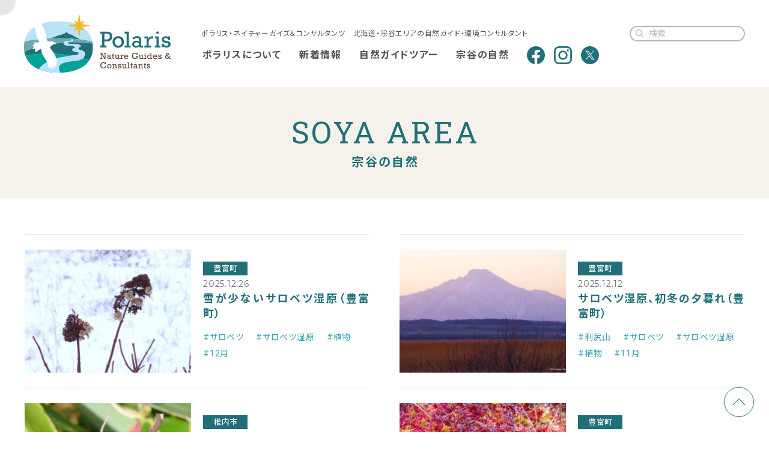

--- FILE ---
content_type: text/html; charset=UTF-8
request_url: https://polaris-guide.com/area-tag/%E6%A4%8D%E7%89%A9/
body_size: 10729
content:
<!DOCTYPE html>
<html lang="ja">

<head>
<meta charset="UTF-8">
<meta http-equiv="X-UA-Compatible" content="IE=Edge">
<meta name="viewport" content="width=device-width, initial-scale=1.0">
<title>植物 | ポラリス・ネイチャーガイズ＆コンサルタンツ　北海道・宗谷エリアの自然ガイド・環境コンサルタント</title>
<meta name='robots' content='max-image-preview:large' />
<script defer src="https://www.googletagmanager.com/gtag/js?id=G-HFQ6GFE657"></script>
<script defer src="[data-uri]"></script>
<meta name="description" content="この前はまとまった雪が降ったと思ったら、すぐに雨が降って雪がとけたり、この時期なのにまだ雪が少なく、本当に変な天気が続きますね…。先日、ちょっと吹雪気味のサロベツ湿原をスノーシューで歩いてきました。遠くの方は白く霞ん[&hellip;]">
<link rel="alternate" type="application/rss+xml" title="ポラリス・ネイチャーガイズ＆コンサルタンツ　北海道・宗谷エリアの自然ガイド・環境コンサルタント &raquo; 植物 タグ のフィード" href="https://polaris-guide.com/area-tag/%e6%a4%8d%e7%89%a9/feed/" />
		<!-- This site uses the Google Analytics by MonsterInsights plugin v9.11.1 - Using Analytics tracking - https://www.monsterinsights.com/ -->
							<script src="//www.googletagmanager.com/gtag/js?id=G-DW451J9CJQ"  data-cfasync="false" data-wpfc-render="false" type="text/javascript" async></script>
			<script data-cfasync="false" data-wpfc-render="false" type="text/javascript">
				var mi_version = '9.11.1';
				var mi_track_user = true;
				var mi_no_track_reason = '';
								var MonsterInsightsDefaultLocations = {"page_location":"https:\/\/polaris-guide.com\/area-tag\/%E6%A4%8D%E7%89%A9\/"};
								if ( typeof MonsterInsightsPrivacyGuardFilter === 'function' ) {
					var MonsterInsightsLocations = (typeof MonsterInsightsExcludeQuery === 'object') ? MonsterInsightsPrivacyGuardFilter( MonsterInsightsExcludeQuery ) : MonsterInsightsPrivacyGuardFilter( MonsterInsightsDefaultLocations );
				} else {
					var MonsterInsightsLocations = (typeof MonsterInsightsExcludeQuery === 'object') ? MonsterInsightsExcludeQuery : MonsterInsightsDefaultLocations;
				}

								var disableStrs = [
										'ga-disable-G-DW451J9CJQ',
									];

				/* Function to detect opted out users */
				function __gtagTrackerIsOptedOut() {
					for (var index = 0; index < disableStrs.length; index++) {
						if (document.cookie.indexOf(disableStrs[index] + '=true') > -1) {
							return true;
						}
					}

					return false;
				}

				/* Disable tracking if the opt-out cookie exists. */
				if (__gtagTrackerIsOptedOut()) {
					for (var index = 0; index < disableStrs.length; index++) {
						window[disableStrs[index]] = true;
					}
				}

				/* Opt-out function */
				function __gtagTrackerOptout() {
					for (var index = 0; index < disableStrs.length; index++) {
						document.cookie = disableStrs[index] + '=true; expires=Thu, 31 Dec 2099 23:59:59 UTC; path=/';
						window[disableStrs[index]] = true;
					}
				}

				if ('undefined' === typeof gaOptout) {
					function gaOptout() {
						__gtagTrackerOptout();
					}
				}
								window.dataLayer = window.dataLayer || [];

				window.MonsterInsightsDualTracker = {
					helpers: {},
					trackers: {},
				};
				if (mi_track_user) {
					function __gtagDataLayer() {
						dataLayer.push(arguments);
					}

					function __gtagTracker(type, name, parameters) {
						if (!parameters) {
							parameters = {};
						}

						if (parameters.send_to) {
							__gtagDataLayer.apply(null, arguments);
							return;
						}

						if (type === 'event') {
														parameters.send_to = monsterinsights_frontend.v4_id;
							var hookName = name;
							if (typeof parameters['event_category'] !== 'undefined') {
								hookName = parameters['event_category'] + ':' + name;
							}

							if (typeof MonsterInsightsDualTracker.trackers[hookName] !== 'undefined') {
								MonsterInsightsDualTracker.trackers[hookName](parameters);
							} else {
								__gtagDataLayer('event', name, parameters);
							}
							
						} else {
							__gtagDataLayer.apply(null, arguments);
						}
					}

					__gtagTracker('js', new Date());
					__gtagTracker('set', {
						'developer_id.dZGIzZG': true,
											});
					if ( MonsterInsightsLocations.page_location ) {
						__gtagTracker('set', MonsterInsightsLocations);
					}
										__gtagTracker('config', 'G-DW451J9CJQ', {"forceSSL":"true","link_attribution":"true"} );
										window.gtag = __gtagTracker;										(function () {
						/* https://developers.google.com/analytics/devguides/collection/analyticsjs/ */
						/* ga and __gaTracker compatibility shim. */
						var noopfn = function () {
							return null;
						};
						var newtracker = function () {
							return new Tracker();
						};
						var Tracker = function () {
							return null;
						};
						var p = Tracker.prototype;
						p.get = noopfn;
						p.set = noopfn;
						p.send = function () {
							var args = Array.prototype.slice.call(arguments);
							args.unshift('send');
							__gaTracker.apply(null, args);
						};
						var __gaTracker = function () {
							var len = arguments.length;
							if (len === 0) {
								return;
							}
							var f = arguments[len - 1];
							if (typeof f !== 'object' || f === null || typeof f.hitCallback !== 'function') {
								if ('send' === arguments[0]) {
									var hitConverted, hitObject = false, action;
									if ('event' === arguments[1]) {
										if ('undefined' !== typeof arguments[3]) {
											hitObject = {
												'eventAction': arguments[3],
												'eventCategory': arguments[2],
												'eventLabel': arguments[4],
												'value': arguments[5] ? arguments[5] : 1,
											}
										}
									}
									if ('pageview' === arguments[1]) {
										if ('undefined' !== typeof arguments[2]) {
											hitObject = {
												'eventAction': 'page_view',
												'page_path': arguments[2],
											}
										}
									}
									if (typeof arguments[2] === 'object') {
										hitObject = arguments[2];
									}
									if (typeof arguments[5] === 'object') {
										Object.assign(hitObject, arguments[5]);
									}
									if ('undefined' !== typeof arguments[1].hitType) {
										hitObject = arguments[1];
										if ('pageview' === hitObject.hitType) {
											hitObject.eventAction = 'page_view';
										}
									}
									if (hitObject) {
										action = 'timing' === arguments[1].hitType ? 'timing_complete' : hitObject.eventAction;
										hitConverted = mapArgs(hitObject);
										__gtagTracker('event', action, hitConverted);
									}
								}
								return;
							}

							function mapArgs(args) {
								var arg, hit = {};
								var gaMap = {
									'eventCategory': 'event_category',
									'eventAction': 'event_action',
									'eventLabel': 'event_label',
									'eventValue': 'event_value',
									'nonInteraction': 'non_interaction',
									'timingCategory': 'event_category',
									'timingVar': 'name',
									'timingValue': 'value',
									'timingLabel': 'event_label',
									'page': 'page_path',
									'location': 'page_location',
									'title': 'page_title',
									'referrer' : 'page_referrer',
								};
								for (arg in args) {
																		if (!(!args.hasOwnProperty(arg) || !gaMap.hasOwnProperty(arg))) {
										hit[gaMap[arg]] = args[arg];
									} else {
										hit[arg] = args[arg];
									}
								}
								return hit;
							}

							try {
								f.hitCallback();
							} catch (ex) {
							}
						};
						__gaTracker.create = newtracker;
						__gaTracker.getByName = newtracker;
						__gaTracker.getAll = function () {
							return [];
						};
						__gaTracker.remove = noopfn;
						__gaTracker.loaded = true;
						window['__gaTracker'] = __gaTracker;
					})();
									} else {
										console.log("");
					(function () {
						function __gtagTracker() {
							return null;
						}

						window['__gtagTracker'] = __gtagTracker;
						window['gtag'] = __gtagTracker;
					})();
									}
			</script>
							<!-- / Google Analytics by MonsterInsights -->
		<style id='wp-img-auto-sizes-contain-inline-css' type='text/css'>
img:is([sizes=auto i],[sizes^="auto," i]){contain-intrinsic-size:3000px 1500px}
/*# sourceURL=wp-img-auto-sizes-contain-inline-css */
</style>
<style id='wp-block-library-inline-css' type='text/css'>
:root{--wp-block-synced-color:#7a00df;--wp-block-synced-color--rgb:122,0,223;--wp-bound-block-color:var(--wp-block-synced-color);--wp-editor-canvas-background:#ddd;--wp-admin-theme-color:#007cba;--wp-admin-theme-color--rgb:0,124,186;--wp-admin-theme-color-darker-10:#006ba1;--wp-admin-theme-color-darker-10--rgb:0,107,160.5;--wp-admin-theme-color-darker-20:#005a87;--wp-admin-theme-color-darker-20--rgb:0,90,135;--wp-admin-border-width-focus:2px}@media (min-resolution:192dpi){:root{--wp-admin-border-width-focus:1.5px}}.wp-element-button{cursor:pointer}:root .has-very-light-gray-background-color{background-color:#eee}:root .has-very-dark-gray-background-color{background-color:#313131}:root .has-very-light-gray-color{color:#eee}:root .has-very-dark-gray-color{color:#313131}:root .has-vivid-green-cyan-to-vivid-cyan-blue-gradient-background{background:linear-gradient(135deg,#00d084,#0693e3)}:root .has-purple-crush-gradient-background{background:linear-gradient(135deg,#34e2e4,#4721fb 50%,#ab1dfe)}:root .has-hazy-dawn-gradient-background{background:linear-gradient(135deg,#faaca8,#dad0ec)}:root .has-subdued-olive-gradient-background{background:linear-gradient(135deg,#fafae1,#67a671)}:root .has-atomic-cream-gradient-background{background:linear-gradient(135deg,#fdd79a,#004a59)}:root .has-nightshade-gradient-background{background:linear-gradient(135deg,#330968,#31cdcf)}:root .has-midnight-gradient-background{background:linear-gradient(135deg,#020381,#2874fc)}:root{--wp--preset--font-size--normal:16px;--wp--preset--font-size--huge:42px}.has-regular-font-size{font-size:1em}.has-larger-font-size{font-size:2.625em}.has-normal-font-size{font-size:var(--wp--preset--font-size--normal)}.has-huge-font-size{font-size:var(--wp--preset--font-size--huge)}.has-text-align-center{text-align:center}.has-text-align-left{text-align:left}.has-text-align-right{text-align:right}.has-fit-text{white-space:nowrap!important}#end-resizable-editor-section{display:none}.aligncenter{clear:both}.items-justified-left{justify-content:flex-start}.items-justified-center{justify-content:center}.items-justified-right{justify-content:flex-end}.items-justified-space-between{justify-content:space-between}.screen-reader-text{border:0;clip-path:inset(50%);height:1px;margin:-1px;overflow:hidden;padding:0;position:absolute;width:1px;word-wrap:normal!important}.screen-reader-text:focus{background-color:#ddd;clip-path:none;color:#444;display:block;font-size:1em;height:auto;left:5px;line-height:normal;padding:15px 23px 14px;text-decoration:none;top:5px;width:auto;z-index:100000}html :where(.has-border-color){border-style:solid}html :where([style*=border-top-color]){border-top-style:solid}html :where([style*=border-right-color]){border-right-style:solid}html :where([style*=border-bottom-color]){border-bottom-style:solid}html :where([style*=border-left-color]){border-left-style:solid}html :where([style*=border-width]){border-style:solid}html :where([style*=border-top-width]){border-top-style:solid}html :where([style*=border-right-width]){border-right-style:solid}html :where([style*=border-bottom-width]){border-bottom-style:solid}html :where([style*=border-left-width]){border-left-style:solid}html :where(img[class*=wp-image-]){height:auto;max-width:100%}:where(figure){margin:0 0 1em}html :where(.is-position-sticky){--wp-admin--admin-bar--position-offset:var(--wp-admin--admin-bar--height,0px)}@media screen and (max-width:600px){html :where(.is-position-sticky){--wp-admin--admin-bar--position-offset:0px}}

/*# sourceURL=wp-block-library-inline-css */
</style><style id='global-styles-inline-css' type='text/css'>
:root{--wp--preset--aspect-ratio--square: 1;--wp--preset--aspect-ratio--4-3: 4/3;--wp--preset--aspect-ratio--3-4: 3/4;--wp--preset--aspect-ratio--3-2: 3/2;--wp--preset--aspect-ratio--2-3: 2/3;--wp--preset--aspect-ratio--16-9: 16/9;--wp--preset--aspect-ratio--9-16: 9/16;--wp--preset--color--black: #000000;--wp--preset--color--cyan-bluish-gray: #abb8c3;--wp--preset--color--white: #ffffff;--wp--preset--color--pale-pink: #f78da7;--wp--preset--color--vivid-red: #cf2e2e;--wp--preset--color--luminous-vivid-orange: #ff6900;--wp--preset--color--luminous-vivid-amber: #fcb900;--wp--preset--color--light-green-cyan: #7bdcb5;--wp--preset--color--vivid-green-cyan: #00d084;--wp--preset--color--pale-cyan-blue: #8ed1fc;--wp--preset--color--vivid-cyan-blue: #0693e3;--wp--preset--color--vivid-purple: #9b51e0;--wp--preset--gradient--vivid-cyan-blue-to-vivid-purple: linear-gradient(135deg,rgb(6,147,227) 0%,rgb(155,81,224) 100%);--wp--preset--gradient--light-green-cyan-to-vivid-green-cyan: linear-gradient(135deg,rgb(122,220,180) 0%,rgb(0,208,130) 100%);--wp--preset--gradient--luminous-vivid-amber-to-luminous-vivid-orange: linear-gradient(135deg,rgb(252,185,0) 0%,rgb(255,105,0) 100%);--wp--preset--gradient--luminous-vivid-orange-to-vivid-red: linear-gradient(135deg,rgb(255,105,0) 0%,rgb(207,46,46) 100%);--wp--preset--gradient--very-light-gray-to-cyan-bluish-gray: linear-gradient(135deg,rgb(238,238,238) 0%,rgb(169,184,195) 100%);--wp--preset--gradient--cool-to-warm-spectrum: linear-gradient(135deg,rgb(74,234,220) 0%,rgb(151,120,209) 20%,rgb(207,42,186) 40%,rgb(238,44,130) 60%,rgb(251,105,98) 80%,rgb(254,248,76) 100%);--wp--preset--gradient--blush-light-purple: linear-gradient(135deg,rgb(255,206,236) 0%,rgb(152,150,240) 100%);--wp--preset--gradient--blush-bordeaux: linear-gradient(135deg,rgb(254,205,165) 0%,rgb(254,45,45) 50%,rgb(107,0,62) 100%);--wp--preset--gradient--luminous-dusk: linear-gradient(135deg,rgb(255,203,112) 0%,rgb(199,81,192) 50%,rgb(65,88,208) 100%);--wp--preset--gradient--pale-ocean: linear-gradient(135deg,rgb(255,245,203) 0%,rgb(182,227,212) 50%,rgb(51,167,181) 100%);--wp--preset--gradient--electric-grass: linear-gradient(135deg,rgb(202,248,128) 0%,rgb(113,206,126) 100%);--wp--preset--gradient--midnight: linear-gradient(135deg,rgb(2,3,129) 0%,rgb(40,116,252) 100%);--wp--preset--font-size--small: 13px;--wp--preset--font-size--medium: 20px;--wp--preset--font-size--large: 36px;--wp--preset--font-size--x-large: 42px;--wp--preset--spacing--20: 0.44rem;--wp--preset--spacing--30: 0.67rem;--wp--preset--spacing--40: 1rem;--wp--preset--spacing--50: 1.5rem;--wp--preset--spacing--60: 2.25rem;--wp--preset--spacing--70: 3.38rem;--wp--preset--spacing--80: 5.06rem;--wp--preset--shadow--natural: 6px 6px 9px rgba(0, 0, 0, 0.2);--wp--preset--shadow--deep: 12px 12px 50px rgba(0, 0, 0, 0.4);--wp--preset--shadow--sharp: 6px 6px 0px rgba(0, 0, 0, 0.2);--wp--preset--shadow--outlined: 6px 6px 0px -3px rgb(255, 255, 255), 6px 6px rgb(0, 0, 0);--wp--preset--shadow--crisp: 6px 6px 0px rgb(0, 0, 0);}:where(.is-layout-flex){gap: 0.5em;}:where(.is-layout-grid){gap: 0.5em;}body .is-layout-flex{display: flex;}.is-layout-flex{flex-wrap: wrap;align-items: center;}.is-layout-flex > :is(*, div){margin: 0;}body .is-layout-grid{display: grid;}.is-layout-grid > :is(*, div){margin: 0;}:where(.wp-block-columns.is-layout-flex){gap: 2em;}:where(.wp-block-columns.is-layout-grid){gap: 2em;}:where(.wp-block-post-template.is-layout-flex){gap: 1.25em;}:where(.wp-block-post-template.is-layout-grid){gap: 1.25em;}.has-black-color{color: var(--wp--preset--color--black) !important;}.has-cyan-bluish-gray-color{color: var(--wp--preset--color--cyan-bluish-gray) !important;}.has-white-color{color: var(--wp--preset--color--white) !important;}.has-pale-pink-color{color: var(--wp--preset--color--pale-pink) !important;}.has-vivid-red-color{color: var(--wp--preset--color--vivid-red) !important;}.has-luminous-vivid-orange-color{color: var(--wp--preset--color--luminous-vivid-orange) !important;}.has-luminous-vivid-amber-color{color: var(--wp--preset--color--luminous-vivid-amber) !important;}.has-light-green-cyan-color{color: var(--wp--preset--color--light-green-cyan) !important;}.has-vivid-green-cyan-color{color: var(--wp--preset--color--vivid-green-cyan) !important;}.has-pale-cyan-blue-color{color: var(--wp--preset--color--pale-cyan-blue) !important;}.has-vivid-cyan-blue-color{color: var(--wp--preset--color--vivid-cyan-blue) !important;}.has-vivid-purple-color{color: var(--wp--preset--color--vivid-purple) !important;}.has-black-background-color{background-color: var(--wp--preset--color--black) !important;}.has-cyan-bluish-gray-background-color{background-color: var(--wp--preset--color--cyan-bluish-gray) !important;}.has-white-background-color{background-color: var(--wp--preset--color--white) !important;}.has-pale-pink-background-color{background-color: var(--wp--preset--color--pale-pink) !important;}.has-vivid-red-background-color{background-color: var(--wp--preset--color--vivid-red) !important;}.has-luminous-vivid-orange-background-color{background-color: var(--wp--preset--color--luminous-vivid-orange) !important;}.has-luminous-vivid-amber-background-color{background-color: var(--wp--preset--color--luminous-vivid-amber) !important;}.has-light-green-cyan-background-color{background-color: var(--wp--preset--color--light-green-cyan) !important;}.has-vivid-green-cyan-background-color{background-color: var(--wp--preset--color--vivid-green-cyan) !important;}.has-pale-cyan-blue-background-color{background-color: var(--wp--preset--color--pale-cyan-blue) !important;}.has-vivid-cyan-blue-background-color{background-color: var(--wp--preset--color--vivid-cyan-blue) !important;}.has-vivid-purple-background-color{background-color: var(--wp--preset--color--vivid-purple) !important;}.has-black-border-color{border-color: var(--wp--preset--color--black) !important;}.has-cyan-bluish-gray-border-color{border-color: var(--wp--preset--color--cyan-bluish-gray) !important;}.has-white-border-color{border-color: var(--wp--preset--color--white) !important;}.has-pale-pink-border-color{border-color: var(--wp--preset--color--pale-pink) !important;}.has-vivid-red-border-color{border-color: var(--wp--preset--color--vivid-red) !important;}.has-luminous-vivid-orange-border-color{border-color: var(--wp--preset--color--luminous-vivid-orange) !important;}.has-luminous-vivid-amber-border-color{border-color: var(--wp--preset--color--luminous-vivid-amber) !important;}.has-light-green-cyan-border-color{border-color: var(--wp--preset--color--light-green-cyan) !important;}.has-vivid-green-cyan-border-color{border-color: var(--wp--preset--color--vivid-green-cyan) !important;}.has-pale-cyan-blue-border-color{border-color: var(--wp--preset--color--pale-cyan-blue) !important;}.has-vivid-cyan-blue-border-color{border-color: var(--wp--preset--color--vivid-cyan-blue) !important;}.has-vivid-purple-border-color{border-color: var(--wp--preset--color--vivid-purple) !important;}.has-vivid-cyan-blue-to-vivid-purple-gradient-background{background: var(--wp--preset--gradient--vivid-cyan-blue-to-vivid-purple) !important;}.has-light-green-cyan-to-vivid-green-cyan-gradient-background{background: var(--wp--preset--gradient--light-green-cyan-to-vivid-green-cyan) !important;}.has-luminous-vivid-amber-to-luminous-vivid-orange-gradient-background{background: var(--wp--preset--gradient--luminous-vivid-amber-to-luminous-vivid-orange) !important;}.has-luminous-vivid-orange-to-vivid-red-gradient-background{background: var(--wp--preset--gradient--luminous-vivid-orange-to-vivid-red) !important;}.has-very-light-gray-to-cyan-bluish-gray-gradient-background{background: var(--wp--preset--gradient--very-light-gray-to-cyan-bluish-gray) !important;}.has-cool-to-warm-spectrum-gradient-background{background: var(--wp--preset--gradient--cool-to-warm-spectrum) !important;}.has-blush-light-purple-gradient-background{background: var(--wp--preset--gradient--blush-light-purple) !important;}.has-blush-bordeaux-gradient-background{background: var(--wp--preset--gradient--blush-bordeaux) !important;}.has-luminous-dusk-gradient-background{background: var(--wp--preset--gradient--luminous-dusk) !important;}.has-pale-ocean-gradient-background{background: var(--wp--preset--gradient--pale-ocean) !important;}.has-electric-grass-gradient-background{background: var(--wp--preset--gradient--electric-grass) !important;}.has-midnight-gradient-background{background: var(--wp--preset--gradient--midnight) !important;}.has-small-font-size{font-size: var(--wp--preset--font-size--small) !important;}.has-medium-font-size{font-size: var(--wp--preset--font-size--medium) !important;}.has-large-font-size{font-size: var(--wp--preset--font-size--large) !important;}.has-x-large-font-size{font-size: var(--wp--preset--font-size--x-large) !important;}
/*# sourceURL=global-styles-inline-css */
</style>

<style id='classic-theme-styles-inline-css' type='text/css'>
/*! This file is auto-generated */
.wp-block-button__link{color:#fff;background-color:#32373c;border-radius:9999px;box-shadow:none;text-decoration:none;padding:calc(.667em + 2px) calc(1.333em + 2px);font-size:1.125em}.wp-block-file__button{background:#32373c;color:#fff;text-decoration:none}
/*# sourceURL=/wp-includes/css/classic-themes.min.css */
</style>
<link rel="stylesheet" href="https://polaris-guide.com/wp/wp-content/cache/autoptimize/css/autoptimize_single_64ac31699f5326cb3c76122498b76f66.css?ver=6.1.4">
<link rel="stylesheet" href="https://polaris-guide.com/wp/wp-content/cache/autoptimize/css/autoptimize_single_f78f924cf50c6ee6f499e3bcf81d7469.css?ver=4.5">
<link rel="stylesheet" href="https://polaris-guide.com/wp/wp-content/cache/autoptimize/css/autoptimize_single_c2148f3f7a473f2cddcd3af7d2f34519.css?ver=2025012435619">
<link rel="stylesheet" href="https://polaris-guide.com/wp/wp-includes/blocks/paragraph/style.min.css?ver=6.9">
<script defer type="text/javascript" src="https://polaris-guide.com/wp/wp-content/plugins/google-analytics-for-wordpress/assets/js/frontend-gtag.min.js?ver=9.11.1" id="monsterinsights-frontend-script-js" data-wp-strategy="async"></script>
<script data-cfasync="false" data-wpfc-render="false" type="text/javascript" id='monsterinsights-frontend-script-js-extra'>/* <![CDATA[ */
var monsterinsights_frontend = {"js_events_tracking":"true","download_extensions":"doc,pdf,ppt,zip,xls,docx,pptx,xlsx","inbound_paths":"[{\"path\":\"\\\/go\\\/\",\"label\":\"affiliate\"},{\"path\":\"\\\/recommend\\\/\",\"label\":\"affiliate\"}]","home_url":"https:\/\/polaris-guide.com","hash_tracking":"false","v4_id":"G-DW451J9CJQ"};/* ]]> */
</script>
<link rel="icon" href="https://polaris-guide.com/wp/wp-content/themes/polaris/assets/img/favicon.ico" sizes="any">
<link rel="icon" href="https://polaris-guide.com/wp/wp-content/themes/polaris/assets/img/icon.svg" type="image/svg+xml">
<link rel="apple-touch-icon" href="https://polaris-guide.com/wp/wp-content/themes/polaris/assets/img/apple-touch-icon.png">
<link rel="manifest" href="https://polaris-guide.com/wp/wp-content/themes/polaris/assets/img/manifest.webmanifest">
<link rel="preconnect" href="https://fonts.googleapis.com">
<link rel="preconnect" href="https://fonts.gstatic.com" crossorigin>
<link rel="stylesheet" href="https://fonts.googleapis.com/css2?family=Montserrat:wght@400;700&display=swap">
<link rel="stylesheet" href="https://fonts.googleapis.com/css2?family=Roboto+Slab:wght@400;500;700&display=swap">
<link rel="stylesheet" href="https://fonts.googleapis.com/css2?family=Roboto:wght@400;700&display=swap">
<link rel="stylesheet" href="https://fonts.googleapis.com/css2?family=Noto+Sans+JP:wght@400;500;700;900&display=swap"> 
</head>

<body class="page-sub">
  
  <div id="wrapper">
      
    <header id="header" class="l-header">
      <div class="l-header__inner u-centered">
        <div class="l-header__body">
                    <a href="https://polaris-guide.com/" class="l-header__logo c-logo">
            <img src="https://polaris-guide.com/wp/wp-content/themes/polaris/assets/img/logo-polaris-sub-pc.svg" alt="Polaris Nature Guide & Consultants" width="492" height="191" class="js-modify-image">
          </a>
                    <div class="l-header__content">
            <div class="l-header__text">
              <p class="l-header__desc">ポラリス・ネイチャーガイズ＆コンサルタンツ　北海道・宗谷エリアの自然ガイド・環境コンサルタント</p>
                            <div class="c-search--gry">
                              <form role="search" method="get" class="c-search__form" action="https://polaris-guide.com/">
                  <button type="submit" value="検索" class="c-search__button"></button>
                  <input type="search" class="c-search__input" value="" name="s" placeholder="検索">
                </form>
              </div>
            </div>
            <div class="l-header__navs">
              <nav class="c-nav-global">
                <ul class="c-nav-global__list">
                                  <li class="c-nav-global__item"><a href="https://polaris-guide.com/about/">ポラリスについて</a></li>
                  <li class="c-nav-global__item"><a href="https://polaris-guide.com/news/">新着情報</a></li>
                  <li class="c-nav-global__item"><a href="https://polaris-guide.com/guide/">自然ガイドツアー</a></li>
                  <li class="c-nav-global__item"><a href="https://polaris-guide.com/area/">宗谷の自然</a></li>
                                </ul>
              </nav>
              <div class="c-nav-sns">
                <ul class="c-nav-sns__list">
                                    <li class="c-nav-sns__item"><a href="https://www.facebook.com/polarisnatureguides/" target="_blank"><i class="c-icon c-icon--fb-grn"></i></a></li>
                  <li class="c-nav-sns__item"><a href="https://www.instagram.com/polaris_guides/" target="_blank"><i class="c-icon c-icon--insta-grn"></i></a></li>
                  <li class="c-nav-sns__item"><a href="https://twitter.com/polaris_guides" target="_blank"><i class="c-icon c-icon--tw-grn"></i></a></li>
                                  </ul>
              </div>
            </div>
          </div>
        </div>
        <div class="l-header__offcanvas c-offcanvas">
          <div class="c-offcanvas__button">
            <a href="contact.html" class="c-offcanvas__contact">
              <i class="c-icon c-icon--email"></i>
              <span>CONTACT</span>
            </a>
            <a href="/" class="c-offcanvas__menu">
              <i></i>
              <span>MENU</span>
            </a>
          </div>
          <nav class="c-offcanvas__body">
            <p class="c-offcanvas__desc">ポラリス・ネイチャーガイズ＆コンサルタンツ<br>北海道・宗谷エリアの<br>自然ガイド・環境コンサルタント</p>
            <ul class="c-offcanvas__list">
              <li class="c-offcanvas__item"><a href="https://polaris-guide.com/about/">ポラリスについて</a></li>
              <li class="c-offcanvas__item"><a href="https://polaris-guide.com/news/">新着情報</a></li>
              <li class="c-offcanvas__item"><a href="https://polaris-guide.com/guide/">自然ガイドツアー</a></li>
              <li class="c-offcanvas__item"><a href="https://polaris-guide.com/area/">宗谷の自然</a></li>
              <li class="c-offcanvas__item"><a href="https://polaris-guide.com/contact/">ご予約・お問い合わせ</a></li>
            </ul>
            <div class="c-search-offcanvas">
              <form role="search" method="get" class="c-search-offcanvas__form" action="https://polaris-guide.com">
                <button type="submit" value="検索" class="c-search-offcanvas__button"></button>
                <input type="search" class="c-search-offcanvas__input" value="" name="s" placeholder="検索">
              </form>
            </div>
            <div class="c-nav-offcanvas">
              <ul class="c-nav-offcanvas__list">
                <li class="c-nav-offcanvas__item"><a href="https://www.facebook.com/polarisnatureguides/" target="_blank"><i class="c-icon c-icon--fb"></i></a></li>
                <li class="c-nav-offcanvas__item"><a href="https://www.instagram.com/polaris_guides/" target="_blank"><i class="c-icon c-icon--insta"></i></a></li>
                <li class="c-nav-offcanvas__item"><a href="https://twitter.com/polaris_guides" target="_blank"><i class="c-icon c-icon--tw"></i></a></li>
              </ul>
            </div>
          </nav>
        </div>
        <div class="l-header__button c-button-fixed js-button-fixed">
          <a href="https://polaris-guide.com/contact/" class="c-button-fixed__body">
            <p class="c-button-fixed__text">
              <img src="https://polaris-guide.com/wp/wp-content/themes/polaris/assets/img/ico-email-wht.svg" alt="" width="27" height="18">
              <span>ご予約 ・お問い合わせ</span>
            </p>
          </a>
        </div>
      </div>
    </header>
    
    <main id="main" class="l-main">
      <section class="c-headline">
        <div class="c-headline__inner u-centered">
          <h1 class="c-headline__ttl">SOYA AREA</h1>
          <p class="c-headline__desc">宗谷の自然</p>
        </div>
      </section>

      <section class="p-news">
        <div class="p-news__inner u-centered">
          <div class="p-news__body">
            <div class="p-news__grid">
                            <div id="post-16705" class="p-news__col post-16705 area type-area status-publish hentry area_cat-toyotomi area_tag-39 area_tag-69 area_tag-19 area_tag-24">
                <a href="https://polaris-guide.com/area/16705/" class="c-card-news">
                  <figure class="c-card-news__figure">
                                          <img src="https://polaris-guide.com/wp/wp-content/uploads/2025/12/0-15-560x414.jpg" width="560" height="414" alt="">
                                        <figcaption class="c-card-news__caption">
                      <span class="c-meta-cat c-meta-cat--slug-toyotomi">豊富町</span>
                    </figcaption>
                  </figure>
                  <div class="c-card-news__text">
                    <time datetime="2025-12-26" class="c-card-news__date">2025.12.26</time>
                    <p class="c-card-news__ttl">雪が少ないサロベツ湿原（豊富町）</p>
                    <ul class="c-list-tag">                    <li class="c-list-tag__item">#サロベツ</li>
                                        <li class="c-list-tag__item">#サロベツ湿原</li>
                                        <li class="c-list-tag__item">#植物</li>
                                        <li class="c-list-tag__item">#12月</li>
                    </ul>                  </div>
                </a>
              </div>
                            <div id="post-16517" class="p-news__col post-16517 area type-area status-publish hentry area_cat-toyotomi area_tag-38 area_tag-69 area_tag-19 area_tag-41 area_tag-24">
                <a href="https://polaris-guide.com/area/16517/" class="c-card-news">
                  <figure class="c-card-news__figure">
                                          <img src="https://polaris-guide.com/wp/wp-content/uploads/2025/12/0-3-560x414.jpg" width="560" height="414" alt="">
                                        <figcaption class="c-card-news__caption">
                      <span class="c-meta-cat c-meta-cat--slug-toyotomi">豊富町</span>
                    </figcaption>
                  </figure>
                  <div class="c-card-news__text">
                    <time datetime="2025-12-12" class="c-card-news__date">2025.12.12</time>
                    <p class="c-card-news__ttl">サロベツ湿原、初冬の夕暮れ（豊富町）</p>
                    <ul class="c-list-tag">                    <li class="c-list-tag__item">#利尻山</li>
                                        <li class="c-list-tag__item">#サロベツ</li>
                                        <li class="c-list-tag__item">#サロベツ湿原</li>
                                        <li class="c-list-tag__item">#植物</li>
                                        <li class="c-list-tag__item">#11月</li>
                    </ul>                  </div>
                </a>
              </div>
                            <div id="post-16484" class="p-news__col post-16484 area type-area status-publish hentry area_cat-wakkanai area_tag-38 area_tag-41 area_tag-24">
                <a href="https://polaris-guide.com/area/16484/" class="c-card-news">
                  <figure class="c-card-news__figure">
                                          <img src="https://polaris-guide.com/wp/wp-content/uploads/2025/12/0-1-560x414.jpg" width="560" height="414" alt="">
                                        <figcaption class="c-card-news__caption">
                      <span class="c-meta-cat c-meta-cat--slug-wakkanai">稚内市</span>
                    </figcaption>
                  </figure>
                  <div class="c-card-news__text">
                    <time datetime="2025-12-10" class="c-card-news__date">2025.12.10</time>
                    <p class="c-card-news__ttl">クリスマスカラーの真っ赤なハマナス（稚内市）</p>
                    <ul class="c-list-tag">                    <li class="c-list-tag__item">#利尻山</li>
                                        <li class="c-list-tag__item">#植物</li>
                                        <li class="c-list-tag__item">#11月</li>
                    </ul>                  </div>
                </a>
              </div>
                            <div id="post-16433" class="p-news__col post-16433 area type-area status-publish hentry area_cat-toyotomi area_tag-38 area_tag-69 area_tag-19 area_tag-24">
                <a href="https://polaris-guide.com/area/16433/" class="c-card-news">
                  <figure class="c-card-news__figure">
                                          <img src="https://polaris-guide.com/wp/wp-content/uploads/2025/11/1-7-560x414.jpg" width="560" height="414" alt="">
                                        <figcaption class="c-card-news__caption">
                      <span class="c-meta-cat c-meta-cat--slug-toyotomi">豊富町</span>
                    </figcaption>
                  </figure>
                  <div class="c-card-news__text">
                    <time datetime="2025-11-26" class="c-card-news__date">2025.11.26</time>
                    <p class="c-card-news__ttl">晩秋の色（豊富町）</p>
                    <ul class="c-list-tag">                    <li class="c-list-tag__item">#サロベツ</li>
                                        <li class="c-list-tag__item">#サロベツ湿原</li>
                                        <li class="c-list-tag__item">#植物</li>
                                        <li class="c-list-tag__item">#11月</li>
                    </ul>                  </div>
                </a>
              </div>
                            <div id="post-16180" class="p-news__col post-16180 area type-area status-publish hentry area_cat-wakkanai area_tag-37 area_tag-41 area_tag-24">
                <a href="https://polaris-guide.com/area/16180/" class="c-card-news">
                  <figure class="c-card-news__figure">
                                          <img src="https://polaris-guide.com/wp/wp-content/uploads/2025/11/0-9-560x414.jpg" width="560" height="414" alt="">
                                        <figcaption class="c-card-news__caption">
                      <span class="c-meta-cat c-meta-cat--slug-wakkanai">稚内市</span>
                    </figcaption>
                  </figure>
                  <div class="c-card-news__text">
                    <time datetime="2025-11-06" class="c-card-news__date">2025.11.06</time>
                    <p class="c-card-news__ttl">晩秋にうろうろ（稚内市）</p>
                    <ul class="c-list-tag">                    <li class="c-list-tag__item">#利尻山</li>
                                        <li class="c-list-tag__item">#植物</li>
                                        <li class="c-list-tag__item">#10月</li>
                    </ul>                  </div>
                </a>
              </div>
                            <div id="post-16130" class="p-news__col post-16130 area type-area status-publish hentry area_cat-wakkanai area_tag-37 area_tag-69 area_tag-41 area_tag-26 area_tag-24 area_tag-23">
                <a href="https://polaris-guide.com/area/16130/" class="c-card-news">
                  <figure class="c-card-news__figure">
                                          <img src="https://polaris-guide.com/wp/wp-content/uploads/2025/11/0-6-560x414.jpg" width="560" height="414" alt="">
                                        <figcaption class="c-card-news__caption">
                      <span class="c-meta-cat c-meta-cat--slug-wakkanai">稚内市</span>
                    </figcaption>
                  </figure>
                  <div class="c-card-news__text">
                    <time datetime="2025-11-04" class="c-card-news__date">2025.11.04</time>
                    <p class="c-card-news__ttl">秋と冬の間の景色（稚内市）</p>
                    <ul class="c-list-tag">                    <li class="c-list-tag__item">#利尻山</li>
                                        <li class="c-list-tag__item">#サロベツ</li>
                                        <li class="c-list-tag__item">#稚咲内海岸</li>
                                        <li class="c-list-tag__item">#植物</li>
                                        <li class="c-list-tag__item">#哺乳類</li>
                                        <li class="c-list-tag__item">#10月</li>
                    </ul>                  </div>
                </a>
              </div>
                            <div id="post-16102" class="p-news__col post-16102 area type-area status-publish hentry area_cat-toyotomi area_tag-37 area_tag-69 area_tag-19 area_tag-41 area_tag-24 area_tag-25">
                <a href="https://polaris-guide.com/area/16102/" class="c-card-news">
                  <figure class="c-card-news__figure">
                                          <img src="https://polaris-guide.com/wp/wp-content/uploads/2025/11/0-4-560x414.jpg" width="560" height="414" alt="">
                                        <figcaption class="c-card-news__caption">
                      <span class="c-meta-cat c-meta-cat--slug-toyotomi">豊富町</span>
                    </figcaption>
                  </figure>
                  <div class="c-card-news__text">
                    <time datetime="2025-11-03" class="c-card-news__date">2025.11.03</time>
                    <p class="c-card-news__ttl">タンチョウと虹（豊富町）</p>
                    <ul class="c-list-tag">                    <li class="c-list-tag__item">#利尻山</li>
                                        <li class="c-list-tag__item">#サロベツ</li>
                                        <li class="c-list-tag__item">#サロベツ湿原</li>
                                        <li class="c-list-tag__item">#植物</li>
                                        <li class="c-list-tag__item">#鳥類</li>
                                        <li class="c-list-tag__item">#10月</li>
                    </ul>                  </div>
                </a>
              </div>
                            <div id="post-16029" class="p-news__col post-16029 area type-area status-publish hentry area_cat-toyotomi area_tag-37 area_tag-69 area_tag-26 area_tag-24 area_tag-25">
                <a href="https://polaris-guide.com/area/16029/" class="c-card-news">
                  <figure class="c-card-news__figure">
                                          <img src="https://polaris-guide.com/wp/wp-content/uploads/2025/11/0-560x414.jpg" width="560" height="414" alt="">
                                        <figcaption class="c-card-news__caption">
                      <span class="c-meta-cat c-meta-cat--slug-toyotomi">豊富町</span>
                    </figcaption>
                  </figure>
                  <div class="c-card-news__text">
                    <time datetime="2025-10-31" class="c-card-news__date">2025.10.31</time>
                    <p class="c-card-news__ttl">秋らしい出会いの日（豊富町）</p>
                    <ul class="c-list-tag">                    <li class="c-list-tag__item">#サロベツ</li>
                                        <li class="c-list-tag__item">#植物</li>
                                        <li class="c-list-tag__item">#鳥類</li>
                                        <li class="c-list-tag__item">#哺乳類</li>
                                        <li class="c-list-tag__item">#10月</li>
                    </ul>                  </div>
                </a>
              </div>
                            <div id="post-15992" class="p-news__col post-15992 area type-area status-publish hentry area_cat-toyotomi area_tag-37 area_tag-69 area_tag-24">
                <a href="https://polaris-guide.com/area/15992/" class="c-card-news">
                  <figure class="c-card-news__figure">
                                          <img src="https://polaris-guide.com/wp/wp-content/uploads/2025/10/0-30-560x414.jpg" width="560" height="414" alt="">
                                        <figcaption class="c-card-news__caption">
                      <span class="c-meta-cat c-meta-cat--slug-toyotomi">豊富町</span>
                    </figcaption>
                  </figure>
                  <div class="c-card-news__text">
                    <time datetime="2025-10-30" class="c-card-news__date">2025.10.30</time>
                    <p class="c-card-news__ttl">森の中、森の恵み（豊富町）</p>
                    <ul class="c-list-tag">                    <li class="c-list-tag__item">#サロベツ</li>
                                        <li class="c-list-tag__item">#植物</li>
                                        <li class="c-list-tag__item">#10月</li>
                    </ul>                  </div>
                </a>
              </div>
                            <div id="post-15926" class="p-news__col post-15926 area type-area status-publish hentry area_cat-toyotomi area_tag-37 area_tag-69 area_tag-19 area_tag-24">
                <a href="https://polaris-guide.com/area/15926/" class="c-card-news">
                  <figure class="c-card-news__figure">
                                          <img src="https://polaris-guide.com/wp/wp-content/uploads/2025/10/0-28-560x414.jpg" width="560" height="414" alt="">
                                        <figcaption class="c-card-news__caption">
                      <span class="c-meta-cat c-meta-cat--slug-toyotomi">豊富町</span>
                    </figcaption>
                  </figure>
                  <div class="c-card-news__text">
                    <time datetime="2025-10-28" class="c-card-news__date">2025.10.28</time>
                    <p class="c-card-news__ttl">霜がとけて眩い雫に（豊富町）</p>
                    <ul class="c-list-tag">                    <li class="c-list-tag__item">#サロベツ</li>
                                        <li class="c-list-tag__item">#サロベツ湿原</li>
                                        <li class="c-list-tag__item">#植物</li>
                                        <li class="c-list-tag__item">#10月</li>
                    </ul>                  </div>
                </a>
              </div>
                          </div>

            <div class="c-pagination">
<nav class="c-pagination__nav">
<ul class="c-pagination__list">
<li class="c-pagination__item"><span class="is-current">1</span></li>
<li class="c-pagination__item"><a href='https://polaris-guide.com/area-tag/%E6%A4%8D%E7%89%A9/page/2/' class="inactive">2</a></li>
<li class="c-pagination__item"><a href='https://polaris-guide.com/area-tag/%E6%A4%8D%E7%89%A9/page/3/' class="inactive">3</a></li>
<li class="c-pagination__item c-pagination__item--prev"><a href="https://polaris-guide.com/area-tag/%E6%A4%8D%E7%89%A9/page/2/"><i class="c-icon c-icon--next"></i></a></li>
<li class="c-pagination__item"><a href='https://polaris-guide.com/area-tag/%E6%A4%8D%E7%89%A9/page/20/'><i class="c-icon c-icon--last"></i></a></li></ul>
</nav>
</div>
            
          </div>
        </div>
      </section>
      
    </main>

  <footer id="footer" class="l-footer">
    <div class="l-footer__inner">
      <div class="l-footer__head">
        <div class="l-footer__text">
          <h3 class="l-footer__ttl">CONTACT</h3>
          <p class="l-footer__desc">ガイドの相談、ご予約など、お気軽にご連絡ください</p>
          <div class="l-footer__button">
            <a href="https://polaris-guide.com/contact/" class="c-button c-button--contact">
              <span><i class="c-icon c-icon--email"></i><span>ご予約・お問い合わせ</span></span>
            </a>
          </div>
        </div>
      </div>
      <div class="l-footer__body">
        <div class="l-footer__name">
          <p class="l-footer__logo">
            <img src="https://polaris-guide.com/wp/wp-content/themes/polaris/assets/img/logo-polaris-footer.png" alt="ポラリス・ネイチャーガイズ＆コンサルタンツ" width="436" height="269">
          </p>
          <address class="l-footer__address">〒098-4107 北海道天塩郡豊富町稚咲内</address>
          <p class="l-footer__copy"><small>&copy; Polaris Nature Guides & Consultants</small></p>
        </div>
      </div>
    </div>
    <div id="js-scroll-totop" class="c-totop"><i class="c-totop__arrow"></i></div>
  </footer>

  </div>

  <div class="c-mouse-stalker">
    <div></div>
  </div>

<script type="speculationrules">
{"prefetch":[{"source":"document","where":{"and":[{"href_matches":"/*"},{"not":{"href_matches":["/wp/wp-*.php","/wp/wp-admin/*","/wp/wp-content/uploads/*","/wp/wp-content/*","/wp/wp-content/plugins/*","/wp/wp-content/themes/polaris/*","/*\\?(.+)"]}},{"not":{"selector_matches":"a[rel~=\"nofollow\"]"}},{"not":{"selector_matches":".no-prefetch, .no-prefetch a"}}]},"eagerness":"conservative"}]}
</script>
<script type="text/javascript" src="https://polaris-guide.com/wp/wp-includes/js/dist/hooks.min.js?ver=dd5603f07f9220ed27f1" id="wp-hooks-js"></script>
<script type="text/javascript" src="https://polaris-guide.com/wp/wp-includes/js/dist/i18n.min.js?ver=c26c3dc7bed366793375" id="wp-i18n-js"></script>
<script defer id="wp-i18n-js-after" src="[data-uri]"></script>
<script defer type="text/javascript" src="https://polaris-guide.com/wp/wp-content/cache/autoptimize/js/autoptimize_single_96e7dc3f0e8559e4a3f3ca40b17ab9c3.js?ver=6.1.4" id="swv-js"></script>
<script defer id="contact-form-7-js-translations" src="[data-uri]"></script>
<script defer id="contact-form-7-js-before" src="[data-uri]"></script>
<script defer type="text/javascript" src="https://polaris-guide.com/wp/wp-content/cache/autoptimize/js/autoptimize_single_2912c657d0592cc532dff73d0d2ce7bb.js?ver=6.1.4" id="contact-form-7-js"></script>
<script defer type="text/javascript" src="https://polaris-guide.com/wp/wp-content/cache/autoptimize/js/autoptimize_single_bec7d3ec4103fe9e575a9efc68b2c0a4.js?ver=20250120171156" id="sub-js"></script>
</body>
</html>

--- FILE ---
content_type: text/css
request_url: https://polaris-guide.com/wp/wp-content/cache/autoptimize/css/autoptimize_single_c2148f3f7a473f2cddcd3af7d2f34519.css?ver=2025012435619
body_size: 12264
content:
@charset "UTF-8";*,:after,:before{box-sizing:border-box}:root{--white:$black;--black:#333;--gray:#a5a5a5;--red:#ff7575;--blue:#1ca6d0;--green:#15c39a;--active:var(--blue);--inactive:var(--gray);--disabled:var(--gray);--error:var(--red)}html{-webkit-text-size-adjust:100%;-webkit-tap-highlight-color:rgba(0,0,0,0);font-family:sans-serif;line-height:1.15}body{-webkit-font-feature-settings:"palt";font-feature-settings:"palt";color:var(--black);font-family:-apple-system,BlinkMacSystemFont,Segoe UI,Roboto,Noto Sans JP,ヒラギノ角ゴ Pro W3,Hiragino Kaku Gothic Pro,メイリオ,Meiryo,Arial,sans-serif;font-size:1rem;font-weight:400;line-height:1.5;margin:0;text-align:left}article,aside,figcaption,figure,footer,header,hgroup,main,nav,section{display:block}h1,h2,h3,h4,h5,h6,p{margin:0}p a{display:inline-block}abbr[data-original-title],abbr[title]{border-bottom:0;cursor:help;text-decoration:underline;-webkit-text-decoration:underline dotted;text-decoration:underline dotted;-webkit-text-decoration-skip-ink:none;text-decoration-skip-ink:none}address{font-style:normal;line-height:inherit;margin:0 0 1rem}dl,ol,ol li,ol ol,ol ul,ul,ul li,ul ol,ul ul{margin:0;padding:0}ol li,ul li{list-style-position:inside;list-style-type:none}dt{font-weight:700}dd{margin-bottom:.5rem;margin-left:0}blockquote{margin:0 0 1rem}b,strong{font-weight:bolder}small{font-size:80%}sub,sup{font-size:75%;line-height:0;position:relative;vertical-align:baseline}sub{bottom:-.25em}sup{top:-.5em}a,p a{background-color:transparent;color:#206f79;text-decoration:none}a{transition:all .2s ease}a:hover{color:#206f79}a:not([href]):not([class]),a:not([href]):not([class]):hover{color:inherit;text-decoration:none}hr{box-sizing:content-box;height:0;overflow:visible}code,kbd,pre,samp{font-family:SFMono-Regular,Menlo,Monaco,Consolas,Liberation Mono,Courier New,monospace;font-size:1em}pre{overflow:auto}figure,pre{margin:0 0 1rem}img{border-style:none;height:auto;max-width:100%;vertical-align:top;width:100%}svg{overflow:hidden;vertical-align:middle}table{border-collapse:collapse;width:100%}caption{caption-side:bottom;color:var(--black);text-align:left}th{text-align:inherit;text-align:-webkit-match-parent}label{display:inline-block;margin:0 0 .5rem}button{border-radius:0}button:focus:not(:focus-visible){outline:0}button,input,optgroup,select,textarea{font-family:inherit;font-size:inherit;line-height:inherit;margin:0}button,input{overflow:visible;padding:.2rem .5rem;vertical-align:top}button,select{text-transform:none}[role=button]{cursor:pointer}select{word-wrap:normal}[type=button],[type=reset],[type=submit],button{-webkit-appearance:button}[type=button]:not(:disabled),[type=reset]:not(:disabled),[type=submit]:not(:disabled),button:not(:disabled){cursor:pointer}[type=button]::-moz-focus-inner,[type=reset]::-moz-focus-inner,[type=submit]::-moz-focus-inner,button::-moz-focus-inner{border-style:none;padding:0}input[type=checkbox],input[type=radio]{box-sizing:border-box;padding:0}input[type=email],input[type=search],input[type=submit],input[type=tel],input[type=text]{outline:none}textarea{overflow:auto;resize:vertical}fieldset{border:0;margin:0;min-width:0;padding:0}legend{color:inherit;display:block;font-size:1.5rem;line-height:inherit;margin:0 0 .5rem;max-width:100%;padding:0;white-space:normal;width:100%}progress{vertical-align:baseline}[type=number]::-webkit-inner-spin-button,[type=number]::-webkit-outer-spin-button{height:auto}[type=search]{-webkit-appearance:none;outline-offset:-2px}input[type=search]::-webkit-search-cancel-button{cursor:pointer}[type=search]::-webkit-search-decoration{-webkit-appearance:none}::-webkit-file-upload-button{-webkit-appearance:button;font:inherit}output{display:inline-block}summary{cursor:pointer;display:list-item}template{display:none}[tabindex="-1"]:focus:not(:focus-visible){outline:0!important}body.page-front{background-color:#eef9fb}body.page-sub .l-header.is-active{background:hsla(0,0%,100%,.85);background:linear-gradient(180deg,#fff,hsla(0,0%,100%,.35) 65%,hsla(0,0%,100%,0))}body.page-sub .c-nav-global__item>a,body.page-sub .l-header__desc{color:#525252}body.page-sub .c-nav-global__item>a:hover{color:#206f79}body.page-sub .c-nav-global__item>a:after{background-color:#206f79}@media screen and (max-width:768px){body.page-sub .l-header,body.page-sub .l-header.is-active{background:#fff}}.l-footer{min-width:1280px}.l-footer__inner{align-items:center;display:flex;height:330px;justify-content:space-between}.l-footer__head{align-items:stretch;background-color:#206f79;display:flex;height:100%;justify-content:center;position:relative;width:calc(60% - 100px)}.l-footer__head:after{border-color:#206f79 transparent transparent;border-style:solid;border-width:330px 100px 0 0;content:"";display:block;height:0;left:100%;position:absolute;top:0;width:0}.l-footer__text{align-items:center;flex-direction:column;-webkit-transform:translateX(25px);transform:translateX(25px)}.l-footer__body,.l-footer__text{display:flex;justify-content:center}.l-footer__body{align-items:stretch;background-color:#f5f2ec;height:100%;width:calc(40% + 100px)}.l-footer__name{align-items:center;display:flex;flex-direction:column;justify-content:center;-webkit-transform:translateX(25px);transform:translateX(25px)}.l-footer__ttl{font-family:Roboto Slab;font-size:35px;font-size:2.1875rem;font-weight:400;line-height:1;margin:0 auto;text-align:center;text-transform:uppercase;white-space:nowrap}.l-footer__desc,.l-footer__ttl{color:#fff;letter-spacing:.1rem}.l-footer__desc{display:block;font-size:16px;font-size:1rem;font-weight:700;margin:20px auto 0;text-align:left}.l-footer__button{font-size:18px;font-size:1.125rem;font-weight:700;letter-spacing:.1rem;margin:15px auto 0;text-align:center;text-indent:.1rem}.l-footer__logo{margin:0 auto;width:218px}.l-footer__address{color:#206f79;display:block;font-size:14px;font-size:.875rem;letter-spacing:.05rem;margin:30px auto 0;text-align:center}.l-footer__copy{color:#206f79;margin:15px auto 0;text-align:center}.l-footer__copy small{display:block;font-size:12px;font-size:.75rem;letter-spacing:.05rem}@media screen and (max-width:768px){.l-footer{min-width:auto}.l-footer__inner{flex-direction:column}.l-footer__head{height:auto;padding:45px 20px;width:100%}.l-footer__head:after{display:none}.l-footer__body{padding:25px 20px;width:100%}.l-footer__name,.l-footer__text{-webkit-transform:translateX(0);transform:translateX(0)}}@media screen and (max-width:420px){.l-footer__body{padding:25px 20px 75px}.l-footer__ttl{font-size:30px;font-size:1.875rem}.l-footer__desc{font-size:14px;font-size:.875rem;letter-spacing:0}.l-footer__button{font-size:16px;font-size:1rem;letter-spacing:.05rem;text-indent:.05rem}.l-footer__logo{margin:0 auto;width:156px}.l-footer__address{font-size:13px;font-size:.8125rem;letter-spacing:.05rem;margin:20px auto 0}}.l-header{left:0;position:fixed;top:0;transition:all .8s ease;width:100%;z-index:501}.l-header.is-active{background:rgba(0,0,0,.85);background:linear-gradient(180deg,#206f79,rgba(32,111,121,.35) 65%,rgba(32,111,121,0))}.l-header.is-active .l-header__inner{padding-bottom:30px;padding-top:10px}.l-header__inner{box-sizing:border-box;margin:0 auto;padding-bottom:25px;padding-top:25px;transition:all .5s ease 0s}.l-header__body{align-items:center;display:flex;justify-content:flex-start;position:relative;z-index:2}.l-header__content{margin:5px 0 0 50px;width:100%}.l-header__text{align-items:center;display:flex;justify-content:space-between}.l-header__desc{color:#fff;font-size:12px;font-size:.75rem;font-weight:400;letter-spacing:.05rem;text-align:left;white-space:nowrap}.l-header__navs{align-items:center;display:flex;justify-content:flex-start;margin:8px 0 0}@media screen and (max-width:768px){.l-header,.l-header.is-active{background:#fff}.l-header.is-active .l-header__inner,.l-header__inner{padding-bottom:5px;padding-top:5px}.l-header__body{width:172px}.l-header__content{display:none}.l-main{margin-top:76px}}.js-anim{opacity:0}.js-anim--bottomIn{-webkit-transform:translateY(30px);transform:translateY(30px);transition:all .3s ease}.js-anim--bottomIn.is-animated{opacity:1;-webkit-transform:translateY(0);transform:translateY(0);transition:all .5s ease}.c-breadcrumb{box-shadow:0 0 4px rgba(0,0,0,.2)}.c-breadcrumb__list{box-sizing:border-box;display:flex;margin:0 auto;padding:1.5rem 0}.c-breadcrumb__item{align-items:center;color:#525252;display:flex;font-size:14px;font-size:.875rem;letter-spacing:.04rem;margin:0;padding:0;position:relative}.c-breadcrumb__item i{margin:0 2px 0 0}.c-breadcrumb__item:not(:first-of-type):before{color:#525252;content:"＞";display:block;font-size:12px;font-size:.75rem;height:auto;margin:0 .5em;text-align:center;width:1rem}.c-breadcrumb__item a{line-height:1;overflow:inherit;position:relative}.c-breadcrumb__item a:hover:after{-webkit-transform:scale(1);transform:scale(1);-webkit-transform-origin:top left;transform-origin:top left}.c-breadcrumb__item a:after{background-color:#525252;bottom:-4px;content:"";display:block;height:1px;left:0;position:absolute;-webkit-transform:scaleX(0);transform:scaleX(0);-webkit-transform-origin:top right;transform-origin:top right;transition:-webkit-transform .2s;transition:transform .2s;transition:transform .2s,-webkit-transform .2s;width:100%}.c-breadcrumb__link{color:#f5b827}.c-button-fixed{position:fixed;right:-100px;top:200px;transition:all .5s ease}.c-button-fixed.is-active{right:0}.c-button-fixed__body{background-color:#65bec9;border-radius:8px 0 0 8px;color:#fff;display:block;padding:25px 12px;transition:all .2s ease}.c-button-fixed__body:hover{color:#fff;opacity:.5}.c-button-fixed__text{align-items:center;color:inherit;display:flex;flex-direction:row;font-size:16px;font-size:1rem;letter-spacing:.05rem;-webkit-writing-mode:vertical-rl;writing-mode:vertical-rl}.c-button-fixed__text>span{display:block;line-height:1;margin:10px 0 0;-webkit-transform:translateX(-1px);transform:translateX(-1px)}@media screen and (max-width:768px){.c-button-fixed{top:50%;-webkit-transform:translateY(-50%);transform:translateY(-50%)}}@media screen and (max-width:420px){.c-button-fixed{bottom:-100px;left:50%;max-width:265px;top:inherit;-webkit-transform:translateX(-50%);transform:translateX(-50%);width:auto}.c-button-fixed.is-active{bottom:0;right:inherit}.c-button-fixed__body{border-radius:8px 8px 0 0;padding:1rem 2rem;width:100%}.c-button-fixed__text{font-size:15px;font-size:.9375rem;justify-content:center;white-space:nowrap;-webkit-writing-mode:inherit;writing-mode:inherit}.c-button-fixed__text>img{max-width:28px}.c-button-fixed__text>span{margin:0 0 0 1em;-webkit-transform:translateX(0);transform:translateX(0)}}.c-button--more{align-items:center;background-color:#fff;border:2px solid #206f79;border-radius:5px;color:#206f79;display:flex;margin:0;overflow:hidden;padding:.85rem 4rem;position:relative;width:auto}.c-button--more>span{align-items:center;display:flex;position:inherit;z-index:2}.c-button--more:hover{color:#fff}.c-button--more:hover:after{-webkit-transform:scale(1);transform:scale(1);-webkit-transform-origin:top left;transform-origin:top left}.c-button--more:hover .c-icon:before{background-color:#fff}.c-button--more:hover .c-icon:after{border-color:#fff}.c-button--more:after{background-color:#206f79;content:"";display:block;height:101%;left:0;position:absolute;top:0;-webkit-transform:scaleX(0);transform:scaleX(0);-webkit-transform-origin:top right;transform-origin:top right;transition:-webkit-transform .3s;transition:transform .3s;transition:transform .3s,-webkit-transform .3s;width:100%;z-index:1}.c-button--more-moss{align-items:center;border:2px solid #206f79;border-radius:5px;color:#206f79;display:flex;margin:0;overflow:hidden;padding:.85rem 4rem;position:relative;width:auto}.c-button--more-moss>span{align-items:center;display:flex;position:inherit;z-index:2}.c-button--more-moss:hover{color:#fff}.c-button--more-moss:hover:after{-webkit-transform:scale(1);transform:scale(1);-webkit-transform-origin:top left;transform-origin:top left}.c-button--more-moss:hover .c-icon:before{background-color:#fff}.c-button--more-moss:hover .c-icon:after{border-color:#fff}.c-button--more-moss:after{background-color:#206f79;content:"";display:block;height:101%;left:0;position:absolute;top:0;-webkit-transform:scaleX(0);transform:scaleX(0);-webkit-transform-origin:top right;transform-origin:top right;transition:-webkit-transform .3s;transition:transform .3s;transition:transform .3s,-webkit-transform .3s;width:100%;z-index:1}.c-button--more-wht{align-items:center;border:2px solid #fff;border-radius:5px;color:#fff;display:flex;margin:0;overflow:hidden;padding:.85rem 4rem;position:relative;width:auto}.c-button--more-wht>span{align-items:center;display:flex;position:inherit;z-index:2}.c-button--more-wht:hover{color:#206f79}.c-button--more-wht:hover:after{-webkit-transform:scale(1);transform:scale(1);-webkit-transform-origin:top left;transform-origin:top left}.c-button--more-wht:hover .c-icon:before{background-color:#206f79}.c-button--more-wht:hover .c-icon:after{border-color:#206f79}.c-button--more-wht:after{background-color:#fff;content:"";display:block;height:101%;left:0;position:absolute;top:0;-webkit-transform:scaleX(0);transform:scaleX(0);-webkit-transform-origin:top right;transform-origin:top right;transition:-webkit-transform .3s;transition:transform .3s;transition:transform .3s,-webkit-transform .3s;width:100%;z-index:1}.c-button--contact{background-color:#fff;border:2px solid #fff;border-radius:50px;color:#206f79;display:block;margin:0;overflow:hidden;padding:1.2rem 0;position:relative;width:310px}.c-button--contact>span{align-items:center;display:flex;justify-content:center;position:inherit;z-index:2}.c-button--contact:hover{color:#fff}.c-button--contact:hover:after{-webkit-transform:scale(1);transform:scale(1);-webkit-transform-origin:top left;transform-origin:top left}.c-button--contact:hover .c-icon:after{background:url(//polaris-guide.com/wp/wp-content/themes/polaris/assets/css/../../assets/img/ico-email-wht.svg) no-repeat 0 0/cover}.c-button--contact:after{background-color:#206f79;content:"";display:block;height:101%;left:0;position:absolute;top:0;-webkit-transform:scaleX(0);transform:scaleX(0);-webkit-transform-origin:top right;transform-origin:top right;transition:-webkit-transform .3s;transition:transform .3s;transition:transform .3s,-webkit-transform .3s;width:100%;z-index:1}@media screen and (max-width:420px){.c-button--contact{width:260px}}.c-button--reserve{background-color:#31a1af;border:2px solid #31a1af;border-radius:50px;color:#fff;display:block;margin:0;overflow:hidden;padding:1.2rem 0;position:relative;width:310px}.c-button--reserve>span{align-items:center;display:flex;justify-content:center;position:inherit;z-index:2}.c-button--reserve:hover{color:#206f79}.c-button--reserve:hover:after{-webkit-transform:scale(1);transform:scale(1);-webkit-transform-origin:top left;transform-origin:top left}.c-button--reserve:hover .c-icon:after{background:url(//polaris-guide.com/wp/wp-content/themes/polaris/assets/css/../../assets/img/ico-email.svg) no-repeat 0 0/cover}.c-button--reserve:after{background-color:#fff;content:"";display:block;height:101%;left:0;position:absolute;top:0;-webkit-transform:scaleX(0);transform:scaleX(0);-webkit-transform-origin:top right;transform-origin:top right;transition:-webkit-transform .3s;transition:transform .3s;transition:transform .3s,-webkit-transform .3s;width:100%;z-index:1}@media screen and (max-width:768px){.c-button--reserve{margin:0 auto}}@media screen and (max-width:420px){.c-button--reserve{width:260px}}.c-button--submit{align-items:center;background-color:#31a1af;border:none;border-radius:50px;color:#fff;display:flex;font-size:20px;font-size:1.25rem;font-weight:500;height:70px;justify-content:center;letter-spacing:.2rem;margin:40px auto 0;outline:none;padding:0 4rem;text-align:center;text-indent:.2rem;transition:opacity .2s ease;width:auto}.c-button--submit:hover{opacity:.5}@media screen and (max-width:768px){.c-button--submit{font-size:18px;font-size:1.125rem}}.c-button--back{align-items:center;background-color:#c4c4c4;border:none;border-radius:50px;color:#fff;display:flex;font-size:16px;font-size:1rem;font-weight:500;height:55px;justify-content:center;letter-spacing:.2rem;margin:15px auto 0;max-width:200px;outline:none;text-align:center;text-indent:.2rem;transition:opacity .2s ease;width:100%}.c-button--back:hover{opacity:.5}@media screen and (max-width:768px){.c-button--back{font-size:15px;font-size:.9375rem}}.c-button--totop{background-color:#31a1af;border:2px solid #31a1af;border-radius:50px;color:#fff;display:block;margin:0;overflow:hidden;padding:1.2rem 4rem;position:relative;width:auto}.c-button--totop>span{align-items:center;display:flex;justify-content:center;position:inherit;z-index:2}.c-button--totop:hover{color:#206f79}.c-button--totop:hover:after{-webkit-transform:scale(1);transform:scale(1);-webkit-transform-origin:top left;transform-origin:top left}.c-button--totop:after{background-color:#fff;content:"";display:block;height:101%;left:0;position:absolute;top:0;-webkit-transform:scaleX(0);transform:scaleX(0);-webkit-transform-origin:top right;transform-origin:top right;transition:-webkit-transform .3s;transition:transform .3s;transition:transform .3s,-webkit-transform .3s;width:100%;z-index:1}.c-buttonBack{align-items:center;background-color:#c4c4c4;border:none;border-radius:50px;color:#fff;display:flex;font-size:16px;font-size:1rem;font-weight:500;height:55px;justify-content:center;letter-spacing:.2rem;margin:15px auto 0;max-width:200px;outline:none;text-align:center;text-indent:.2rem;transition:opacity .2s ease;width:100%}.c-buttonBack:hover{opacity:.5}.c-buttonBack input{background:0 0;border:none;color:#fff;display:block;height:100%;outline:none;width:100%}@media screen and (max-width:768px){.c-buttonBack{font-size:15px;font-size:.9375rem}}.c-buttonSubmit{align-items:center;background-color:#31a1af;border:none;border-radius:50px;color:#fff;display:flex;font-size:20px;font-size:1.25rem;font-weight:500;height:70px;justify-content:center;letter-spacing:.2rem;margin:40px auto 0;max-width:320px;outline:none;padding:0;text-align:center;text-indent:.2rem;transition:opacity .2s ease;width:auto}.c-buttonSubmit:hover{opacity:.5}.c-buttonSubmit input{background:0 0;border:none;color:#fff;display:block;height:100%;outline:none;width:100%}@media screen and (max-width:768px){.c-buttonSubmit{font-size:18px;font-size:1.125rem}}.c-card-guide-top{display:block;transition:opacity .2s ease}.c-card-guide-top:hover{opacity:.5}.c-card-guide-top__figure{margin:0;position:relative}.c-card-guide-top__caption{left:-8px;position:absolute;top:10px}.c-card-guide-top__text{margin:18px 0 0}.c-card-guide-top__meta{display:flex}.c-card-guide-top__tag{background:#d6f0f3;border-radius:3px;color:#206f79;display:block;font-size:14px;font-size:.875rem;font-weight:700;letter-spacing:.05rem;line-height:1.2;padding:.25rem .75rem;text-align:center;text-indent:.05rem;white-space:nowrap}.c-card-guide-top__list{display:flex;margin:0 0 0 10px}.c-card-guide-top__item{align-items:center;color:#fff;display:flex;font-size:14px;font-size:.875rem;line-height:1}.c-card-guide-top__item:not(:first-of-type){margin:0 0 0 10px}.c-card-guide-top__item span{display:block;margin:0 0 0 5px}.c-card-guide-top__ttl{color:#fff;font-size:20px;font-size:1.25rem;font-weight:700;line-height:1.4;margin:10px 0 0;text-align:justify}@media screen and (max-width:768px){.c-card-guide-top{display:flex}.c-card-guide-top__figure{min-width:135px;width:25%}.c-card-guide-top__text{margin:0 0 0 10px;width:75%}.c-card-guide-top__meta{display:block}.c-card-guide-top__tag{display:table}.c-card-guide-top__list{margin:10px 0 0}.c-card-guide-top__caption{left:-5px;top:8px}.c-card-guide-top__ttl{font-size:18px;font-size:1.125rem}}@media screen and (max-width:420px){.c-card-guide-top__tag{padding:.2rem .5rem}.c-card-guide-top__item,.c-card-guide-top__tag{font-size:12px;font-size:.75rem}.c-card-guide-top__ttl{font-size:13px;font-size:.8125rem;letter-spacing:0}}.c-card-guide{display:block;transition:opacity .2s ease}.c-card-guide:hover{opacity:.5}.c-card-guide__figure{margin:0;position:relative}.c-card-guide__text{margin:18px 0 0}.c-card-guide__meta{display:flex}.c-card-guide__tag{background:#d6f0f3;border-radius:3px;color:#206f79;display:block;font-size:14px;font-size:.875rem;font-weight:700;letter-spacing:.05rem;line-height:1.2;padding:.25rem .75rem;text-align:center;text-indent:.05rem;white-space:nowrap}.c-card-guide__list{display:flex;margin:0 0 0 10px}.c-card-guide__item{align-items:center;color:#206f79;display:flex;font-size:14px;font-size:.875rem;line-height:1}.c-card-guide__item:not(:first-of-type){margin:0 0 0 10px}.c-card-guide__item span{display:block;margin:0 0 0 5px}.c-card-guide__ttl{-webkit-font-feature-settings:"palt";font-feature-settings:"palt";color:#525252;font-size:18px;font-size:1.125rem;font-weight:700;line-height:1.6;margin:10px 0 0;text-align:justify}@media screen and (max-width:768px){.c-card-guide{display:flex}.c-card-guide__figure{min-width:135px;width:48%}.c-card-guide__text{margin:0 0 0 10px;width:calc(52% - 10px)}.c-card-guide__meta{display:block}.c-card-guide__tag{display:table}.c-card-guide__list{margin:10px 0 0}.c-card-guide__caption{left:-5px;top:8px}.c-card-guide__ttl{font-size:18px;font-size:1.125rem;letter-spacing:0}}@media screen and (max-width:420px){.c-card-guide__figure{width:42%}.c-card-guide__text{width:calc(58% - 10px)}.c-card-guide__tag{padding:.2rem .5rem}.c-card-guide__item,.c-card-guide__tag{font-size:12px;font-size:.75rem}.c-card-guide__ttl{font-size:16px;font-size:1rem;letter-spacing:0;line-height:1.5}}.c-card-news-top{display:block;transition:opacity .2s ease}.c-card-news-top:hover{opacity:.5}.c-card-news-top__figure{margin:0;position:relative}.c-card-news-top__caption{bottom:0;left:0;position:absolute}.c-card-news-top__text{margin:5px 0 0}.c-card-news-top__date{color:#717171;font-family:Montserrat;font-size:14px;font-size:.875rem;letter-spacing:.05rem}.c-card-news-top__ttl{color:#206f79;font-size:16px;font-size:1rem;font-weight:700;line-height:1.4;text-align:justify}@media screen and (max-width:768px){.c-card-news-top{display:flex}.c-card-news-top__figure{min-width:135px;width:25%}.c-card-news-top__text{margin:22px 0 0 10px;width:75%}.c-card-news-top__caption{left:calc(100% + 10px);top:0}}@media screen and (max-width:420px){.c-card-news-top__date{font-size:12px;font-size:.75rem;letter-spacing:0}.c-card-news-top__ttl{font-size:13px;font-size:.8125rem;letter-spacing:0}}.c-card-news{display:flex;padding:25px 0;transition:opacity .2s ease}.c-card-news:hover{opacity:.5}.c-card-news__figure{margin:0;position:relative;width:50%}.c-card-news__caption{left:calc(100% + 20px);position:absolute;top:20px}.c-card-news__text{margin:45px 0 0 20px;width:50%}.c-card-news__date{color:#717171;font-family:Montserrat;font-size:14px;font-size:.875rem;letter-spacing:.05rem}.c-card-news__ttl{-webkit-font-feature-settings:"palt" 1;font-feature-settings:"palt" 1;color:#206f79;font-size:18px;font-size:1.125rem;font-weight:700;letter-spacing:.05rem;line-height:1.4;text-align:justify}@media screen and (max-width:768px){.c-card-news{padding:0}.c-card-news__figure{margin:0;min-width:135px;position:relative;width:35%}.c-card-news__text{margin:40px 0 0 20px;width:calc(65% - 20px)}.c-card-news__date{font-size:13px;font-size:.8125rem;letter-spacing:0}.c-card-news__ttl{font-size:16px;font-size:1rem}}@media screen and (max-width:420px){.c-card-news__caption{top:0}.c-card-news__text{margin:20px 0 0 10px}.c-card-news__date{font-size:12px;font-size:.75rem}.c-card-news__ttl{font-size:14px;font-size:.875rem}.c-card-news__caption{left:calc(100% + 10px)}}.wpcf7-list-item label{margin:0}.wpcf7-not-valid-tip{color:#ff0001;margin:-.5em 0 1em}.wpcf7-spinner{display:none}.wpcf7 form .wpcf7-response-output{background-color:#d6f0f3;border:none;color:#206f79;font-weight:500;letter-spacing:.05em;margin:3em 0 0;padding:2em}.wpcf7 form.invalid .wpcf7-response-output,.wpcf7 form.payment-required .wpcf7-response-output,.wpcf7 form.unaccepted .wpcf7-response-output{border:none}.c-form-contact__column{margin:0 auto}.c-form-contact__row{display:table;width:100%}.c-form-contact__row:first-child{border-top:1px solid #d8d8d8}.c-form-contact__row:last-child .c-form-contact__col{vertical-align:top}.c-form-contact__col{border-bottom:1px solid #d8d8d8;display:table-cell;padding:0 25px;vertical-align:middle}.c-form-contact__col--left{background-color:#d6f0f3;width:26.5%}.c-form-contact__col--right{padding:0 0 0 25px;width:100%}.c-form-contact__flex-container{display:flex;justify-content:space-between}.c-form-contact__label{display:block;font-size:16px;font-size:1rem;font-weight:700;letter-spacing:.05rem;margin:24px 0;padding:0;width:100%}.c-form-contact__label>span span{display:table;float:none;margin:5px 0 0}.c-form-contact input[type=email],.c-form-contact input[type=tel],.c-form-contact input[type=text],.c-form-contact select,.c-form-contact textarea{border:1px solid #bbb;border-radius:5px;color:#525252;margin:15px 25px 15px 0;padding:.5rem 1rem;resize:vertical;transition:all .2s ease;width:calc(100% - 25px)}.c-form-contact input[type=email]:focus,.c-form-contact input[type=tel]:focus,.c-form-contact input[type=text]:focus,.c-form-contact select:focus,.c-form-contact textarea:focus{box-shadow:0 0 6px 2px rgba(32,11,121,.1);outline:none}.c-form-contact input[type=email]:-moz-read-only,.c-form-contact input[type=tel]:-moz-read-only,.c-form-contact input[type=text]:-moz-read-only,.c-form-contact select:-moz-read-only,.c-form-contact textarea:-moz-read-only{border:none;padding:0}.c-form-contact input[type=email]:read-only,.c-form-contact input[type=tel]:read-only,.c-form-contact input[type=text]:read-only,.c-form-contact select:read-only,.c-form-contact textarea:read-only{border:none;padding:0}.c-form-contact textarea{min-height:225px}.c-form-contact__note{margin:50px auto 0;max-width:755px}.c-form-contact__note dd,.c-form-contact__note dt{color:#4a4a4a;font-size:16px;font-size:1rem;letter-spacing:.05rem}.c-form-contact__note dt{line-height:1;margin:0;white-space:nowrap}.c-form-contact__note dd{line-height:1.8;margin:15px 0 0}@media screen and (max-width:768px){.c-form-contact__column{margin:0}.c-form-contact__row{display:block;margin:0 0 20px}.c-form-contact__row:first-child{border-top:none}.c-form-contact__col{border-bottom:none;display:block;padding:0}.c-form-contact__col--right{width:calc(100% + 10px)}.c-form-contact__col--left{background-color:#fff;display:block;width:100%}.c-form-contact__label{background-color:#d6f0f3;margin:0 0 10px;padding:.5rem}.c-form-contact__label>span{display:block}.c-form-contact__label>span span{display:block;float:right;margin:0 0 0 auto}.c-form-contact input[type=email],.c-form-contact input[type=tel],.c-form-contact input[type=text],.c-form-contact select,.c-form-contact textarea{color:#525252;font-size:15px;font-size:.9375rem;margin:0 10px 0 0;width:calc(100% - 10px)}.c-form-contact__note{margin:30px auto 0}.c-form-contact__note dt{font-size:15px;font-size:.9375rem}.c-form-contact__note dd{font-size:13px;font-size:.8125rem;letter-spacing:0;margin:10px 0 0}}.c-required{background-color:#206f79;border-radius:4px;color:#fff;float:right;font-size:12px;font-size:.75rem;letter-spacing:.1rem;line-height:1;margin:0 0 0 auto;padding:.25rem .5rem;text-align:center;text-indent:.1rem;vertical-align:text-bottom}.c-gmap{height:0;padding-top:42%;position:relative;width:100%}.c-gmap iframe{height:100%;left:0;position:absolute;top:0;width:100%}@media screen and (max-width:768px){.c-gmap{padding-top:55%}}@media screen and (max-width:420px){.c-gmap{padding-top:100%}}.c-heading{position:relative;z-index:101}.c-heading--standard{color:#206f79;font-family:Roboto Slab;font-size:35px;font-size:2.1875rem;font-weight:500;letter-spacing:.35rem;line-height:1;margin:-2px auto 0;text-align:center;text-indent:.35rem;text-transform:uppercase}.c-heading--standard span{display:block;font-family:Noto Sans JP,sans-serif;font-size:17px;font-size:1.0625rem;font-weight:700;letter-spacing:.1rem;margin:5px auto 0;text-align:center;text-indent:.1rem}@media screen and (max-width:768px){.c-heading--standard{font-size:28px;font-size:1.75rem}}.c-heading--main{font-family:Roboto Slab;font-size:35px;font-size:2.1875rem;font-weight:500;letter-spacing:.2rem;margin:0 auto;padding:0 0 22px;position:relative;text-indent:.2rem}.c-heading--main,.c-heading--main>span{color:#206f79;line-height:1;text-align:center}.c-heading--main>span{display:block;font-size:18px;font-size:1.125rem;font-weight:700;letter-spacing:.15rem;margin:12px auto 0;text-indent:.15rem;white-space:nowrap}.c-heading--main:after{background-color:#206f79;border-radius:5px;bottom:0;content:"";display:block;height:3px;left:50%;position:absolute;-webkit-transform:translateX(-50%);transform:translateX(-50%);width:22px}@media screen and (max-width:768px){.c-heading--main{font-size:28px;font-size:1.75rem}.c-heading--main>span{font-size:16px;font-size:1rem;letter-spacing:.1rem;margin:10px auto 0;text-indent:.1rem}}.c-headline{background-color:#f5f2ec;margin:145px auto 0;min-width:1280px;padding:50px 0}.c-headline__ttl{font-family:Roboto Slab;font-size:50px;font-size:3.125rem;font-weight:400;letter-spacing:.2rem;margin:0 auto;text-indent:.2rem}.c-headline__desc,.c-headline__ttl{color:#206f79;line-height:1;text-align:center}.c-headline__desc{font-size:20px;font-size:1.25rem;font-weight:700;letter-spacing:.15rem;margin:15px auto 0;text-indent:.15rem;white-space:nowrap}.c-headline__keyword{color:#525252;font-size:18px;font-size:1.125rem;font-weight:400;letter-spacing:.1rem;line-height:1;margin:35px auto 0;text-align:center;text-indent:.1rem;white-space:nowrap}.c-headline__keyword span{color:#206f79;font-weight:700}@media screen and (max-width:768px){.c-headline{margin:0;min-width:auto;padding:40px 0}.c-headline__ttl{font-size:40px;font-size:2.5rem}.c-headline__desc{font-size:18px;font-size:1.125rem;letter-spacing:.1rem;text-indent:.1rem}.c-headline__keyword{font-size:16px;font-size:1rem;letter-spacing:.05rem;margin:25px auto 0;text-indent:.05rem}}@media screen and (max-width:420px){.c-headline{padding:35px 0}.c-headline__ttl{font-size:30px;font-size:1.875rem}.c-headline__desc{font-size:16px;font-size:1rem;margin:8px auto 0}.c-headline__keyword{font-size:15px;font-size:.9375rem;margin:20px auto 0}}.c-icon--fb:after{background:url(//polaris-guide.com/wp/wp-content/themes/polaris/assets/css/../../assets/img/ico-facebook.svg) no-repeat 0 0/cover}.c-icon--fb:after,.c-icon--insta:after{color:#fff;content:"";display:block;height:30px;width:30px}.c-icon--insta:after{background:url(//polaris-guide.com/wp/wp-content/themes/polaris/assets/css/../../assets/img/ico-instagram.svg) no-repeat 0 0/cover}.c-icon--tw:after{background:url(//polaris-guide.com/wp/wp-content/themes/polaris/assets/css/../../assets/img/ico-x.svg) no-repeat 0 0/cover}.c-icon--fb-grn:after,.c-icon--tw:after{color:#fff;content:"";display:block;height:30px;width:30px}.c-icon--fb-grn:after{background:url(//polaris-guide.com/wp/wp-content/themes/polaris/assets/css/../../assets/img/ico-facebook-grn.svg) no-repeat 0 0/cover}.c-icon--insta-grn:after{background:url(//polaris-guide.com/wp/wp-content/themes/polaris/assets/css/../../assets/img/ico-instagram-grn.svg) no-repeat 0 0/cover}.c-icon--insta-grn:after,.c-icon--tw-grn:after{color:#fff;content:"";display:block;height:30px;width:30px}.c-icon--tw-grn:after{background:url(//polaris-guide.com/wp/wp-content/themes/polaris/assets/css/../../assets/img/ico-x-grn.svg) no-repeat 0 0/cover}.c-icon--email{margin-right:10px}.c-icon--email,.c-icon--email:after{display:block;height:20px;width:30px}.c-icon--email:after{background:url(//polaris-guide.com/wp/wp-content/themes/polaris/assets/css/../../assets/img/ico-email.svg) no-repeat 0 0/cover;color:#fff;content:""}.c-icon--email-wht{display:block;height:20px;margin-right:10px;width:30px}.c-icon--email-wht:after{background:url(//polaris-guide.com/wp/wp-content/themes/polaris/assets/css/../../assets/img/ico-email-wht.svg) no-repeat 0 0/cover;color:#fff;content:"";display:block;height:20px;width:30px}.c-icon--more{align-items:center;display:flex;margin:0 0 0 .5em;position:relative;width:12px}.c-icon--more:after{border-right:2px solid #206f79;border-top:2px solid #206f79;bottom:auto;content:"";height:8px;left:auto;margin:auto 0;position:absolute;right:auto;top:auto;-webkit-transform:rotate(45deg) translateY(-50%);transform:rotate(45deg) translateY(-50%);-webkit-transform-origin:bottom center;transform-origin:bottom center;transition:all .3s;vertical-align:middle;width:8px}.c-icon--more-wht{align-items:center;display:flex;margin:0 0 0 .5em;position:relative;width:12px}.c-icon--more-wht:after{border-right:2px solid #fff;border-top:2px solid #fff;bottom:auto;content:"";height:8px;left:auto;margin:auto 0;position:absolute;right:auto;top:auto;-webkit-transform:rotate(45deg) translateY(-50%);transform:rotate(45deg) translateY(-50%);-webkit-transform-origin:bottom center;transform-origin:bottom center;transition:all .3s;vertical-align:middle;width:8px}.c-icon--clock:after{background:url(//polaris-guide.com/wp/wp-content/themes/polaris/assets/css/../../assets/img/ico-clock.svg) no-repeat 0 0/cover}.c-icon--clock:after,.c-icon--yen:after{color:#fff;content:"";display:block;height:16px;width:16px}.c-icon--yen:after{background:url(//polaris-guide.com/wp/wp-content/themes/polaris/assets/css/../../assets/img/ico-yen.svg) no-repeat 0 0/cover}.c-icon--clock-grn:after{background:url(//polaris-guide.com/wp/wp-content/themes/polaris/assets/css/../../assets/img/ico-clock-grn.svg) no-repeat 0 0/cover}.c-icon--clock-grn:after,.c-icon--yen-grn:after{color:#fff;content:"";display:block;height:16px;width:16px}.c-icon--yen-grn:after{background:url(//polaris-guide.com/wp/wp-content/themes/polaris/assets/css/../../assets/img/ico-yen-grn.svg) no-repeat 0 0/cover}.c-icon--first{display:inline-block;height:7px;margin:0;position:relative;vertical-align:middle;width:7px}.c-icon--first:before{left:4px}.c-icon--first:after,.c-icon--first:before{border-bottom:1px solid #206f79;border-left:1px solid #206f79;bottom:auto;content:"";display:block;height:7px;margin:auto;position:absolute;right:auto;top:auto;-webkit-transform:rotate(45deg);transform:rotate(45deg);-webkit-transform-origin:center;transform-origin:center;transition:border .2s ease;width:7px}.c-icon--first:after{left:-1px}@media screen and (max-width:420px){.c-icon--first:after,.c-icon--first:before{height:5px;width:5px}}.c-icon--last{display:inline-block;height:7px;margin:0;position:relative;vertical-align:middle;width:7px}.c-icon--last:before{right:4px}.c-icon--last:after,.c-icon--last:before{border-right:1px solid #206f79;border-top:1px solid #206f79;bottom:auto;content:"";display:block;height:7px;left:auto;margin:auto;position:absolute;top:auto;-webkit-transform:rotate(45deg);transform:rotate(45deg);-webkit-transform-origin:center;transform-origin:center;transition:border .2s ease;width:7px}.c-icon--last:after{right:-1px}@media screen and (max-width:420px){.c-icon--last:after,.c-icon--last:before{height:5px;width:5px}}.c-icon--prev{display:inline-block;height:7px;margin:0;position:relative;vertical-align:middle;width:7px}.c-icon--prev:after{border-bottom:1px solid #206f79;border-left:1px solid #206f79;bottom:auto;content:"";display:block;height:7px;left:2px;margin:auto;position:absolute;right:auto;top:auto;-webkit-transform:rotate(45deg);transform:rotate(45deg);-webkit-transform-origin:center;transform-origin:center;transition:border .2s ease;width:7px}@media screen and (max-width:420px){.c-icon--prev:after{height:5px;width:5px}}.c-icon--next{display:inline-block;height:7px;margin:0;position:relative;vertical-align:middle;width:7px}.c-icon--next:after{border-right:1px solid #206f79;border-top:1px solid #206f79;bottom:auto;content:"";display:block;height:7px;left:auto;margin:auto;position:absolute;right:2px;top:auto;-webkit-transform:rotate(45deg);transform:rotate(45deg);-webkit-transform-origin:center;transform-origin:center;transition:border .2s ease;width:7px}@media screen and (max-width:420px){.c-icon--next:after{height:5px;width:5px}}.c-list-archive-month{margin:20px 0 0}.c-list-archive-month select{border:1px solid #d8d8d8;border-radius:5px;display:block;font-size:14px;font-size:.875rem;padding:.5rem .25rem;width:100%}.c-list-archive-month select:focus{outline:none}.c-list-category__item{border-bottom:1px solid #dbdbdb;font-size:16px;font-size:1rem;letter-spacing:.05rem;margin:0}.c-list-category__item a{color:#525252;display:block;padding:1rem 0}.c-list-category__item a:hover{color:#206f79}@media screen and (max-width:768px){.c-list-category__item{font-size:14px;font-size:.875rem}}@media screen and (max-width:420px){.c-list-category__item{font-size:13px;font-size:.8125rem}}.c-list-recent__item{border-bottom:1px solid #dbdbdb;color:#525252;display:block;font-size:16px;font-size:1rem;letter-spacing:.05rem;margin:0;padding:20px 0;transition:opacity .2s ease}.c-list-recent__item:hover{opacity:.5}.c-list-recent__meta{align-items:center;display:flex}.c-list-recent__cat,.c-list-recent__date{font-size:12px;font-size:.75rem}.c-list-recent__cat{background:#206f79;color:#fff;display:block;line-height:1.2;margin:0 0 0 1em;padding:.25rem .75rem;text-align:center;text-indent:.05rem;white-space:nowrap}.c-list-recent__text{margin:5px 0 0}.c-list-recent__ttl{-webkit-font-feature-settings:"palt" 1;font-feature-settings:"palt" 1;color:#206f79;font-size:16px;font-size:1rem;font-weight:700;letter-spacing:.05rem;text-align:justify}@media screen and (max-width:768px){.c-list-recent__ttl{font-size:15px;font-size:.9375rem}}@media screen and (max-width:420px){.c-list-recent__item{padding:15px 0}.c-list-recent__cat,.c-list-recent__date{font-size:11px;font-size:.6875rem;letter-spacing:0}.c-list-recent__cat{margin:0 0 0 .5rem;padding:.15rem .5rem}.c-list-recent__ttl{font-size:13px;font-size:.8125rem}}.c-list-tag{margin-top:15px}.c-list-tag__item{color:#31a1af;display:inline-block;font-size:14px;font-size:.875rem;letter-spacing:.05rem;margin:0 1rem .25rem 0}.c-list-tag__item a{color:#31a1af;display:block;padding:0;transition:opacity .35s ease}.c-list-tag__item a:hover{opacity:.5}@media screen and (max-width:768px){.c-list-tag__item{font-size:13px;font-size:.8125rem}}@media screen and (max-width:420px){.c-list-tag{line-height:1.4;margin-top:.5em}.c-list-tag__item{font-size:12px;font-size:.75rem;letter-spacing:.02rem;margin:0}}.c-loading{background:#65bec9;background-position:50%;background-repeat:no-repeat;background-size:cover;height:100vh;left:0;position:fixed;top:0;width:100%;z-index:1001}.c-loading__content{left:50%;position:absolute;text-align:center;top:50%;-webkit-transform:translate(-50%,-50%);transform:translate(-50%,-50%);width:100%}.c-loading__logo{-webkit-animation:fadeInOut 1.8s .4s both;animation:fadeInOut 1.8s .4s both;margin:0 auto;max-width:245px}.c-loading__logo svg{height:auto;width:100%}@media screen and (max-width:420px){.c-loading__logo{max-width:200px}}@-webkit-keyframes fadeInOut{0%{opacity:0}40%{opacity:1}60%{opacity:1}to{opacity:0}}@keyframes fadeInOut{0%{opacity:0}40%{opacity:1}60%{opacity:1}to{opacity:0}}.js-loading{opacity:1;transition:all 1s ease 0s}.js-loading.is-inactive{opacity:0}.js-loading.is-remove{visibility:hidden;z-index:-1}.c-logo{display:block;line-height:.1;margin:0;min-width:245px;width:20%}@media screen and (max-width:768px){.c-logo{min-width:172px}}.c-meta-cat{background:#206f79;color:#fff;display:block;font-size:13px;font-size:.8125rem;letter-spacing:.05rem;line-height:1.2;padding:.25rem 1rem;text-align:center;text-indent:.05rem;white-space:nowrap}@media screen and (max-width:768px){.c-meta-cat{font-size:11px;font-size:.6875rem;padding:.25rem .5rem}}.c-meta-recommend{background:#f5b827;color:#206f79;display:block;font-size:13px;font-size:.8125rem;font-weight:700;letter-spacing:.025rem;line-height:1.2;padding:.2rem .75rem;position:relative;text-align:center;text-indent:.025rem;white-space:nowrap}.c-meta-recommend:after,.c-meta-recommend:before{content:"";display:block;left:100%;position:absolute}.c-meta-recommend:before{border-color:#f5b727 transparent transparent;border-style:solid;border-width:9px 5px 0 0;height:0;top:0;width:0}.c-meta-recommend:after{border-color:transparent transparent transparent #f5b727;border-style:solid;border-width:9px 0 0 5px;bottom:0;height:0;width:0}@media screen and (max-width:768px){.c-meta-recommend{font-size:11px;font-size:.6875rem;font-size:10px;font-size:.625rem;letter-spacing:0;padding:.2rem .5rem;text-indent:0}}.c-meta-tag{background:#d6f0f3;border-radius:3px;color:#206f79;display:block;font-size:14px;font-size:.875rem;font-weight:700;letter-spacing:.05rem;line-height:1.2;padding:.25rem 1rem;text-align:center;text-indent:.05rem}@media screen and (max-width:768px){.c-meta-tag{font-size:11px;font-size:.6875rem}}#modal-video{align-items:center;background-color:rgba(0,0,0,.85);cursor:pointer;display:flex;height:100vh;justify-content:center;left:0;position:fixed;top:0;transition:.5s;width:100vw;z-index:9999}#modal-video.close{-webkit-filter:opacity(0);filter:opacity(0);visibility:hidden}#modal-video.open{-webkit-filter:opacity(1);filter:opacity(1);visibility:visible}#modal-video iframe{height:36vw;width:64vw}#modal-video .button-close{background:0 0;border:none;display:block;height:50px;margin:0;outline:none;padding:0;position:absolute;right:5%;top:3%;width:auto}#modal-video .button-close:after,#modal-video .button-close:before{background-color:#fff;content:"";display:block;height:1px;width:45px}#modal-video .button-close:before{-webkit-transform:rotate(45deg);transform:rotate(45deg);-webkit-transform-origin:center;transform-origin:center}#modal-video .button-close:after{-webkit-transform:rotate(-45deg);transform:rotate(-45deg);-webkit-transform-origin:center;transform-origin:center}@media screen and (max-width:768px){#modal-video .button-close{height:70px;top:4%}#modal-video .button-close:after,#modal-video .button-close:before{width:60px}}@media screen and (max-width:420px){#modal-video iframe{height:47vw;width:85vw}#modal-video .button-close{height:90px;top:5%}#modal-video .button-close:after,#modal-video .button-close:before{width:80px}}.c-mouse-stalker{align-items:center;display:flex;height:1px;justify-content:center;left:0;pointer-events:none;position:fixed;top:0;width:1px;z-index:1000}.c-mouse-stalker>div{background:#aaa;border-radius:50%;flex-shrink:0;height:50px;opacity:.3;transition:all .5s ease;width:50px}.c-mouse-stalker>div.is-on{background:rgba(101,190,201,.2);opacity:.1;-webkit-transform:scale(1.5);transform:scale(1.5)}@media screen and (max-width:768px){.c-mouse-stalker{display:none}}.c-nav-area{margin:20px auto 0}.c-nav-area__list{display:flex;flex-wrap:wrap;justify-content:center;margin:0 auto;max-width:800px}.c-nav-area__item{color:#206f79;display:block;font-size:14px;font-size:.875rem;font-weight:700;letter-spacing:.05rem;line-height:1.2;margin:.25rem;text-align:center;text-indent:.05rem;white-space:nowrap}.c-nav-area__item a{background-color:#d6f0f3;border-radius:3px;color:#206f79;display:block;padding:.25rem .75rem;transition:all .2s ease}.c-nav-area__item a:hover{opacity:.5}.c-nav-area__item a.is-current{background-color:#206f79;color:#fff}@media screen and (max-width:768px){.c-nav-area__list{flex-wrap:wrap}.c-nav-area__item{font-size:13px;font-size:.8125rem;margin:0 .25rem 10px}}.c-nav-global{margin:0 30px 0 0}.c-nav-global__list{align-items:flex-end;display:flex;justify-content:flex-start;margin:0}.c-nav-global__item{font-size:16px;font-size:1rem;font-weight:700;letter-spacing:.1rem;list-style:none;margin:0;padding:0;text-align:center;text-indent:.1rem;white-space:nowrap}.c-nav-global__item:not(:first-of-type){margin:0 0 0 28px}.c-nav-global__item.is-current>a:after{width:100%}.c-nav-global__item>a{color:#fff;position:relative}.c-nav-global__item>a:after{background:#fff;bottom:-8px;content:"";display:block;height:2px;left:50%;position:absolute;-webkit-transform:translateX(-50%);transform:translateX(-50%);transition:width .2s ease 0s;width:0}.c-nav-global__item>a:hover:after{width:100%}@media screen and (max-width:768px){.c-nav-global{display:none}}.c-nav-sns__list{align-items:flex-end;display:flex;justify-content:flex-start;margin:0}.c-nav-sns__item:not(:first-of-type){margin:0 0 0 15px}.c-nav-sns__item a{transition:opacity .35s ease}.c-nav-sns__item a:hover{opacity:.5}@media screen and (max-width:768px){.c-nav-sns{display:none}}.c-offcanvas{height:100%;position:absolute;right:0;top:0;width:100%;z-index:-1}.c-offcanvas__button{display:none;height:76px;position:absolute;right:0;top:0;width:144px}.c-offcanvas__button:after{background-color:#65bec9;content:"";display:block;height:45px;left:50%;position:absolute;top:50%;-webkit-transform:translateY(-50%);transform:translateY(-50%);width:1px}.c-offcanvas__contact{height:22px;position:absolute;right:102px;top:50%;-webkit-transform:translateY(-65%);transform:translateY(-65%);width:30px}.c-offcanvas__contact span{bottom:-15px;color:#206f79;cursor:pointer;font-family:Montserrat,sans-serif;font-size:10px;font-size:.625rem;font-weight:700;left:50%;letter-spacing:0;line-height:1;position:absolute;-webkit-transform:translateX(-50%);transform:translateX(-50%)}.c-offcanvas__menu{cursor:pointer;height:30px;margin:0;position:absolute;right:20px;top:50%;-webkit-transform:translateY(-65%);transform:translateY(-65%);transition:all .2s ease 0s;width:30px;z-index:1}.c-offcanvas__menu.is-active span{color:#206f79}.c-offcanvas__menu.is-active i{background:0 0}.c-offcanvas__menu.is-active i:before{background:#206f79;margin-top:0;-webkit-transform:rotate(-45deg);transform:rotate(-45deg)}.c-offcanvas__menu.is-active i:after{background:#206f79;margin-top:0;-webkit-transform:rotate(45deg);transform:rotate(45deg);width:30px}.c-offcanvas__menu i{background:#206f79;display:block;height:3px;margin:0;position:absolute;right:0;top:50%;-webkit-transform:translateY(-50%);transform:translateY(-50%);-webkit-transform-origin:center center;transform-origin:center center;width:30px;z-index:101}.c-offcanvas__menu i:after,.c-offcanvas__menu i:before{background:#206f79;content:"";display:block;height:3px;left:0;position:absolute;top:0;transition:all .3s ease 0s;width:30px}.c-offcanvas__menu i:before{margin-top:-9px}.c-offcanvas__menu i:after{margin-top:9px}.c-offcanvas__menu span{bottom:-11px;color:#206f79;cursor:pointer;font-family:Montserrat,sans-serif;font-size:10px;font-size:.625rem;font-weight:700;left:50%;letter-spacing:0;line-height:1;position:absolute;-webkit-transform:translateX(-50%);transform:translateX(-50%)}.c-offcanvas__body{background-color:#206f79;box-sizing:border-box;display:none;height:auto;left:0;padding:35px 40px;position:absolute;top:76px;-webkit-transform:translateX(100%);transform:translateX(100%);transition:-webkit-transform .2s ease 0s;transition:transform .2s ease 0s;transition:transform .2s ease 0s,-webkit-transform .2s ease 0s;width:100%}.c-offcanvas__body.is-active{-webkit-transform:translateX(0);transform:translateX(0)}.c-offcanvas__desc{color:#fff;font-size:13px;font-size:.8125rem;letter-spacing:.05rem;line-height:2;text-align:center;text-indent:.05rem}.c-offcanvas__list{margin:20px auto 0}.c-offcanvas__item{margin:0 auto;overflow:hidden;text-align:center}.c-offcanvas__item.is-active a{opacity:1;-webkit-transform:translateX(0);transform:translateX(0);transition:all 1s ease 0s}.c-offcanvas__item:first-child a{border-top:1px solid #65bec9}.c-offcanvas__item a{border-bottom:1px solid #65bec9;color:#fff;display:block;font-size:16px;font-size:1rem;font-weight:700;letter-spacing:.1rem;opacity:0;padding:12px 0;text-indent:.1rem;-webkit-transform:translateX(-100%);transform:translateX(-100%)}@media screen and (max-width:768px){.c-offcanvas{z-index:1}.c-offcanvas__button{display:block}}.c-pager{border-bottom:1px solid #d6f0f3;border-top:1px solid #d6f0f3;padding:35px 0}.c-pager__list{align-items:center;display:flex;justify-content:space-between}.c-pager__item{font-size:16px;font-size:1rem;letter-spacing:.05rem;line-height:1.4;width:calc(50% - 1.5rem)}.c-pager__item:first-child .c-pager__icon{margin-right:10px}.c-pager__item:nth-child(2){text-align:center;width:3rem}.c-pager__item:last-child{text-align:right}.c-pager__item:last-child .c-pager__icon{margin-left:10px}.c-pager__item a{align-items:center;display:flex;justify-content:center;transition:opacity .2s ease}.c-pager__item a:hover{opacity:.5}.c-pager__icon{font-size:22px;font-size:1.375rem;font-style:normal;line-height:1}.c-pagination{margin:60px auto 0}.c-pagination__list{display:flex;justify-content:center}.c-pagination__item{font-size:18px;font-size:1.125rem;font-weight:400;line-height:1}.c-pagination__item a,.c-pagination__item span{background-color:#d6f0f3;display:block;height:50px;line-height:50px;margin:0 1px;text-align:center;width:50px}.c-pagination__item span.is-current{background-color:#31a1af;color:#fff}.c-pagination__item a{color:#206f79;transition:all .2s ease 0s}.c-pagination__item a:hover{background-color:#31a1af;color:#fff;opacity:1}.c-pagination__item a:hover .c-icon:after,.c-pagination__item a:hover .c-icon:before{border-color:#fff}@media screen and (max-width:768px){.c-pagination__item{font-size:15px;font-size:.9375rem}.c-pagination__item a,.c-pagination__item span{height:40px;line-height:40px;width:40px}}@media screen and (max-width:420px){.c-pagination__item{font-size:14px;font-size:.875rem}.c-pagination__item a,.c-pagination__item span{height:30px;line-height:30px;width:30px}}.mwform-radio-field label{margin:0}.mw_wp_form .horizontal-item+.horizontal-item,.wpcf7-list-item{margin-left:0}.wpcf7-form-control.wpcf7-radio{display:flex;flex-direction:column}.wpcf7-form-control.wpcf7-radio .wpcf7-list-item:not(:first-of-type){margin-top:.5rem}.c-radio{display:flex;flex-direction:column;padding:15px 0}.c-radio label{margin:0}.c-radio .c-radio__el:not(:first-of-type){margin-top:.5rem}.c-radio input[type=radio]{opacity:0;position:absolute}.c-radio input[type=radio]+.c-radio__label,.c-radio input[type=radio]+.mwform-radio-field-text,.c-radio input[type=radio]+.wpcf7-list-item-label{display:block}.c-radio input[type=radio]+.c-radio__label:hover,.c-radio input[type=radio]+.mwform-radio-field-text:hover,.c-radio input[type=radio]+.wpcf7-list-item-label:hover{cursor:pointer}.c-radio input[type=radio]+.c-radio__label:before,.c-radio input[type=radio]+.mwform-radio-field-text:before,.c-radio input[type=radio]+.wpcf7-list-item-label:before{background:#f4f4f4;border:1px solid #b4b4b4;border-radius:100%;content:"";cursor:pointer;display:inline-block;height:1.4em;margin-right:.5em;position:relative;text-align:center;top:0;transition:all .25s ease;vertical-align:top;width:1.4em}.c-radio input[type=radio]:checked+.c-radio__label:before,.c-radio input[type=radio]:checked+.mwform-radio-field-text:before,.c-radio input[type=radio]:checked+.wpcf7-list-item-label:before{background-color:#206f79;box-shadow:inset 0 0 0 4px #f4f4f4}.c-radio input[type=radio]:focus+.c-radio__label:before,.c-radio input[type=radio]:focus+.mwform-radio-field-text:before,.c-radio input[type=radio]:focus+.wpcf7-list-item-label:before{border-color:#206f79;outline:none}.c-radio input[type=radio]:disabled+.c-radio__label:before,.c-radio input[type=radio]:disabled+.mwform-radio-field-text:before,.c-radio input[type=radio]:disabled+.wpcf7-list-item-label:before{background:#b4b4b4;border-color:#b4b4b4;box-shadow:inset 0 0 0 4px #f4f4f4}.c-radio input[type=radio]+.c-radio__label:empty:before,.c-radio input[type=radio]+.mwform-radio-field-text:empty:before,.c-radio input[type=radio]+.wpcf7-list-item-label:empty:before{margin-right:0}@media screen and (max-width:768px){.c-radio{padding:0}}.c-search-offcanvas{margin:22px 0 0;width:100%}.c-search-offcanvas__form{position:relative}.c-search-offcanvas__input{background:0 0;border:2px solid #fff;border-radius:100px;color:#fff;font-size:16px;font-size:1rem;height:48px;letter-spacing:.05rem;outline:none;padding:8px 10px 8px 58px;width:100%}.c-search-offcanvas__input:focus{outline:none}.c-search-offcanvas__input::-webkit-input-placeholder{color:#fff}.c-search-offcanvas__input::-moz-placeholder{color:#fff}.c-search-offcanvas__input::placeholder{color:#fff}.c-search-offcanvas__button{background:0 0;border:none;height:23px;left:25px;margin:0;outline:none;padding:0;position:absolute;top:50%;-webkit-transform:translateY(-50%);transform:translateY(-50%);width:23px}.c-search-offcanvas__button:after{background:url(//polaris-guide.com/wp/wp-content/themes/polaris/assets/css/../../assets/img/ico-search.svg) no-repeat 0 0/cover;color:#fff;content:"";display:block;height:23px;width:23px}.c-search{margin:0 0 0 auto;width:168px}.c-search--gry .c-search__input{background-color:#fff;border-color:#b6b6b6;color:#525252}.c-search--gry .c-search__input::-webkit-input-placeholder{color:#b6b6b6}.c-search--gry .c-search__input::-moz-placeholder{color:#b6b6b6}.c-search--gry .c-search__input::placeholder{color:#b6b6b6}.c-search--gry .c-search__button:after{background:url(//polaris-guide.com/wp/wp-content/themes/polaris/assets/css/../../assets/img/ico-search-gry.svg) no-repeat 0 0/cover}.c-search__form{position:relative}.c-search__input{background:0 0;border:2px solid #fff;border-radius:100px;color:#fff;font-size:14px;font-size:.875rem;height:26px;outline:none;padding:2px 5px 2px 30px;width:100%}.c-search__input:focus{outline:none}.c-search__input::-webkit-input-placeholder{color:#fff}.c-search__input::-moz-placeholder{color:#fff}.c-search__input::placeholder{color:#fff}.c-search__button{background:0 0;border:none;height:22px;left:10px;margin:0;outline:none;padding:0;position:absolute;top:50%;-webkit-transform:translateY(-50%);transform:translateY(-50%)}.c-search__button:after{background:url(//polaris-guide.com/wp/wp-content/themes/polaris/assets/css/../../assets/img/ico-search.svg) no-repeat 0 0/cover;color:#fff;content:"";display:inline-block;height:13px;width:13px}.c-side{position:sticky;top:50px}.c-side__row:not(:first-of-type){margin:50px 0 0}.c-side__ttl{border-bottom:1px solid #d8d8d8;color:#206f79;font-size:18px;font-size:1.125rem;font-weight:700;letter-spacing:.05rem;line-height:1;padding:0 0 15px}@media screen and (max-width:768px){.c-side__row:not(:first-of-type){margin:55px 0 0}.c-side__ttl{font-size:17px;font-size:1.0625rem;padding:0 0 10px}}@media screen and (max-width:420px){.c-side__row:not(:first-of-type){margin:45px 0 0}.c-side__ttl{font-size:16px;font-size:1rem;padding:0 0 8px}}.c-nav-offcanvas__list{align-items:flex-end;display:flex;justify-content:center;margin:30px auto 0}.c-nav-offcanvas__item:not(:first-of-type){margin:0 0 0 15px}.c-totop{background-color:#fff;border:1px solid #206f79;border-radius:50%;bottom:25px;cursor:pointer;height:50px;position:fixed;right:25px;text-align:center;transition:all .5s ease;width:50px;z-index:500}.c-totop__arrow{color:#206f79;display:block;height:50px;position:relative;text-decoration:none;width:50px}.c-totop__arrow:before{border-right:1px solid;border-top:1px solid;content:"";display:block;height:15px;left:50%;margin:0;position:absolute;top:32%;-webkit-transform:rotate(-45deg) translate(-50%,-50%);transform:rotate(-45deg) translate(-50%,-50%);-webkit-transform-origin:right center;transform-origin:right center;width:15px}@media screen and (max-width:420px){.c-totop{bottom:8px;right:8px}}.p-about{background:url(//polaris-guide.com/wp/wp-content/themes/polaris/assets/css/../../assets/img/bg-about-pc.jpg) no-repeat 0 0/cover;min-width:1280px;position:relative}.p-about__inner{padding:130px 0}.p-about__lead{color:#fff;display:block;font-size:16px;font-size:1rem;font-weight:700;letter-spacing:.05rem;line-height:2;margin:0 auto;text-align:center;text-indent:.05rem}@media screen and (max-width:768px){.p-about{min-width:auto}.p-about__inner{padding:100px 0}}@media screen and (max-width:420px){.p-about{background:url(//polaris-guide.com/wp/wp-content/themes/polaris/assets/css/../../assets/img/bg-about-sp.jpg) no-repeat 0 0/cover}.p-about__inner{padding:60px 0 250px}.p-about__lead{-webkit-font-feature-settings:"palt";font-feature-settings:"palt";font-size:14px;font-size:.875rem;line-height:2;margin:0 auto}}.p-access{min-width:1280px}.p-access__inner{padding:100px 0}.p-access___head{margin:0 auto}.p-access__body{margin:30px auto 0}@media screen and (max-width:768px){.p-access{min-width:auto}.p-access__inner{padding:50px 0 80px}}.p-business__inner{padding-top:100px}.p-business___head{margin:0 auto}.p-business__body{margin:30px auto 0}.p-business__list{display:flex;justify-content:space-between}.p-business__item{background-color:#eef9fb;border-radius:100%;color:#206f79;font-size:16px;font-size:1rem;font-weight:400;height:210px;letter-spacing:.05rem;margin:0 auto;position:relative;text-align:center;text-indent:.05rem;white-space:nowrap;width:210px}.p-business__item>span{left:50%;position:absolute;top:50%;-webkit-transform:translate(-50%,-50%);transform:translate(-50%,-50%)}@media screen and (max-width:768px){.p-business__inner{padding-top:60px}.p-business__list{flex-wrap:wrap;justify-content:center}.p-business__item{font-size:15px;font-size:.9375rem;height:190px;margin:0 10px 10px;width:190px}}@media screen and (max-width:420px){.p-business__inner{padding-top:50px}.p-business__item{font-size:12px;font-size:.75rem;height:110px;margin:0 5px;width:110px}}.p-concept{min-width:1280px}.p-concept__inner{padding-top:100px}.p-concept___head{margin:0 auto}.p-concept__body{background-color:#fff;height:38vh;margin:45px auto 0;min-height:288px;width:100%}.p-concept__lead{color:#525252;font-size:16px;font-size:1rem;font-weight:400;letter-spacing:.05rem;line-height:2;margin:20px auto 0;text-align:center;text-indent:.05rem}@media screen and (max-width:768px){.p-concept{min-width:auto}.p-concept__inner{padding-top:60px}.p-concept__body{height:28vh;margin:35px auto 0}.p-concept__lead{font-size:15px;font-size:.9375rem;line-height:1.8}}@media screen and (max-width:420px){.p-concept__inner{padding-top:50px}.p-concept__body{height:23vh;margin:25px auto 0;min-height:200px}.p-concept__lead{font-size:14px;font-size:.875rem}}:root{--swiper-theme-color:#333}@media screen and (max-width:500px){:root{--swiper-navigation-size:28px}}.swiper,.swiper .swiper-wrapper{height:100%;width:100%}.swiper .swiper-slide{-webkit-backface-visibility:hidden;backface-visibility:hidden;overflow:hidden}.swiper .swiper-slide__img{background-position:50%;background-repeat:no-repeat;background-size:cover;height:100%;width:100%}.p-contact{min-width:1280px}.p-contact__inner.u-centered{max-width:1080px;min-width:auto}.p-contact__head{margin:0 auto;padding:60px 0 0}.p-contact__body{padding:25px 0 100px}.p-contact__lead{font-size:16px;font-size:1rem;letter-spacing:.05rem;line-height:2;margin:0 auto 35px;text-align:center;text-indent:.05rem}@media screen and (max-width:768px){.p-contact{min-width:auto}.p-contact__head{padding:50px 0 0}.p-contact__body{padding:20px 0 80px}}@media screen and (max-width:420px){.p-contact__lead{font-size:15px;font-size:.9375rem;line-height:1.8;margin:0 auto 25px}}.p-guide-single{min-width:1280px}.p-guide-single__head{margin:0 auto;padding:0}.p-guide-single__body{padding:60px 0 100px}.p-guide-single__body.u-centered{max-width:845px;min-width:auto}.p-guide-single__img-main{aspect-ratio:1280/400;background-position:50%;background-size:cover;height:auto;overflow:hidden;width:100%}.p-guide-single__ttl{border-bottom:2px solid #206f79;color:#525252;display:block;font-size:24px;font-size:1.5rem;font-weight:700;letter-spacing:.1rem;line-height:1.4;margin:25px 0 0;padding:0 0 15px;position:relative;text-align:left}.p-guide-single__post h2,.p-guide-single__post h3{color:#525252;font-size:22px;font-size:1.375rem;font-weight:700;letter-spacing:.05rem;line-height:1.4;margin:45px 0 -35px;text-align:left}.p-guide-single__post p{font-size:16px;font-size:1rem;line-height:2;margin:45px 0;text-align:justify}.p-guide-single__post figure{margin:45px 0}.p-guide-single__post figure img{border:1px solid #f0f0f0;height:auto;width:100%}.p-guide-single__table{border-top:1px solid #bbb}.p-guide-single__table tr td,.p-guide-single__table tr th{border-bottom:1px solid #bbb;font-size:16px;font-size:1rem;letter-spacing:.05rem;padding:1rem .05rem}.p-guide-single__table tr th{vertical-align:top;width:10em}.p-guide-single__table ul li{padding:0 0 0 1em;position:relative}.p-guide-single__table ul li:before{color:#525252;content:"・";display:block;height:1em;left:0;position:absolute;top:1px;width:1em}.p-guide-single__button-google-map{margin:12px 0 0}.p-guide-single__button-google-map a{border:1px solid #31a1af;border-radius:3px;color:#31a1af;display:block;font-size:14px;font-size:.875rem;font-weight:400;letter-spacing:0;line-height:1;padding:.4rem 0;text-align:center;white-space:nowrap;width:110px}.p-guide-single__button{font-size:18px;font-size:1.125rem;letter-spacing:.1rem;margin:40px 0 0}@media screen and (max-width:768px){.p-guide-single{min-width:auto}.p-guide-single__img-main{aspect-ratio:1;height:40vh}.p-guide-single__body{padding:40px 0 80px}.p-guide-single__ttl{font-size:22px;font-size:1.375rem;margin:15px 0 0;padding:0 0 10px}.p-guide-single__post p{line-height:1.8}.p-guide-single__post p,.p-guide-single__table tr td,.p-guide-single__table tr th{font-size:15px;font-size:.9375rem}.p-guide-single__button{font-size:17px;font-size:1.0625rem}}@media screen and (max-width:420px){.p-guide-single__body{padding:30px 0 60px}.p-guide-single__img-main{height:28vh}.p-guide-single__ttl{font-size:20px;font-size:1.25rem;margin:10px 0 0;padding:0 0 8px}.p-guide-single__button{font-size:16px;font-size:1rem;letter-spacing:.05rem;margin:30px auto 0}.p-guide-single__table tr td,.p-guide-single__table tr th{font-size:14px;font-size:.875rem}.p-guide-single__post h2,.p-guide-single__post h3{-webkit-font-feature-settings:"palt";font-feature-settings:"palt";font-size:18px;font-size:1.125rem;letter-spacing:.08rem;margin:25px 0 -15px}.p-guide-single__post p{-webkit-font-feature-settings:"palt";font-feature-settings:"palt";font-size:14px;font-size:.875rem;line-height:1.8;margin:25px 0}.p-guide-single__post figure{margin:25px 0}}.p-guide__head{padding:75px 0 0}.p-guide__body{padding:60px 0 100px}.p-guide__grid{display:flex;flex-wrap:wrap;justify-content:flex-start;margin:-60px -1.5% 0}.p-guide__col{margin:60px 1.5% 0;width:30.3333%}.p-guide__ttl{color:#206f79;display:block;font-size:22px;font-size:1.375rem;font-weight:700;letter-spacing:.15rem;line-height:1;margin:0 auto;padding:0 0 17px;position:relative;text-align:center;text-indent:.15rem;white-space:nowrap}.p-guide__ttl:after{background-color:#206f79;border-radius:5px;bottom:0;content:"";display:block;height:3px;left:50%;position:absolute;-webkit-transform:translateX(-50%);transform:translateX(-50%);width:22px}@media screen and (max-width:768px){.p-guide__head{padding:50px 0 0}.p-guide__body{padding:50px 0 80px}.p-guide__grid{display:flex;flex-direction:column;margin:-20px 0 0}.p-guide__col{margin:20px auto 0;width:100%}}@media screen and (max-width:420px){.p-guide__head{padding:40px 0 0}.p-guide__body{padding:30px 0 60px}.p-guide__ttl{font-size:18px;font-size:1.125rem}}.p-news-single{display:flex;flex-direction:row-reverse;justify-content:space-between;padding:60px 0 100px}.p-news-single__content{width:calc(100% - 385px)}.p-news-single__side{width:280px}.p-news-single__meta{align-items:center;display:flex}.p-news-single__date{color:#525252;font-size:14px;font-size:.875rem;font-weight:400;letter-spacing:0;line-height:1;margin:0}.p-news-single__cat{display:inline-block;margin:0 0 0 20px}.p-news-single__tags{align-items:center;display:flex;margin:0 0 0 20px}.p-news-single__tags li{color:#31a1af;font-size:14px;font-size:.875rem;margin:0 1rem 0 0}.p-news-single__tags li a{color:#31a1af}.p-news-single__ttl{-webkit-font-feature-settings:"palt" 1;font-feature-settings:"palt" 1;border-bottom:2px solid #206f79;color:#525252;font-size:24px;font-size:1.5rem;font-weight:700;letter-spacing:.1rem;margin:20px 0 0;padding:0 0 10px}.p-news-single__post p{font-size:16px;font-size:1rem;font-weight:400;letter-spacing:.05rem;line-height:2;margin:45px 0;text-align:justify}.p-news-single__post figure{margin:45px 0}.p-news-single__post figure>img{width:auto}.p-news-single__pager{margin:80px 0 0}@media screen and (max-width:1200px){.p-news-single__content{width:calc(100% - 300px)}.p-news-single__side{width:250px}}@media screen and (max-width:768px){.p-news-single{flex-direction:column;padding:40px 0 80px}.p-news-single__content{width:100%}.p-news-single__side{margin:80px 0 0;width:100%}.p-news-single__date,.p-news-single__tags li{font-size:13px;font-size:.8125rem}.p-news-single__ttl{font-size:22px;font-size:1.375rem;margin:10px 0 0;padding:0 0 8px}.p-news-single__post p{font-size:15px;font-size:.9375rem;line-height:1.8;margin:35px 0}.p-news-single__post figure{margin:35px 0}.p-news-single__pager{margin:60px 0 0}}@media screen and (max-width:420px){.p-news-single{padding:30px 0 60px}.p-news-single__meta{flex-wrap:wrap}.p-news-single__cat{margin:0 10% 0 15px}.p-news-single__tags{margin:10px 0 5px}.p-news-single__date{font-size:12px;font-size:.75rem}.p-news-single__ttl{font-size:19px;font-size:1.1875rem;letter-spacing:.05rem;margin:8px 0 0;padding:0 0 5px}.p-news-single__post p{font-size:14px;font-size:.875rem;line-height:1.8;margin:30px 0}.p-news-single__post figure{margin:30px 0}.p-news-single__side{margin:50px 0 0}}.p-news__body{padding:60px 0 100px}.p-news__grid{display:flex;flex-wrap:wrap;justify-content:flex-start;margin:0 -2%}.p-news__col{margin:0 2%;width:46%}.p-news__col:nth-last-of-type(-n+2){border-bottom:1px solid #e6e6e6}.p-news__col a{border-top:1px solid #e6e6e6}.p-news__pagination{margin:50px auto 0}.p-news__list-result{margin:0 0 40px}.p-news__list-result>li{font-size:16px;font-size:1rem;letter-spacing:.05rem;line-height:1.8;text-align:left;white-space:nowrap}.p-news__list-result>li,.p-news__list-result>li span{color:#525252;font-weight:400}@media screen and (max-width:768px){.p-news__body{padding:40px 0 80px}.p-news__grid{flex-direction:column;margin:0}.p-news__col{margin:0 0 20px;width:100%}.p-news__col:nth-last-of-type(-n+2){border-bottom:none}.p-news__col a{border-top:none}.p-news__pagination{margin:40px auto 0}}@media screen and (max-width:420px){.p-news__body{padding:30px 0 60px}.p-news__grid{margin-top:-20px}.p-news__col{margin:20px 0 0}.p-news__pagination{margin:30px auto 0}.p-news__list-result>li{font-size:14px;font-size:.875rem}}.p-profile{min-width:1280px}.p-profile__inner{padding-top:100px}.p-profile__inner.u-centered{max-width:900px;min-width:auto}.p-profile___head{margin:0 auto}.p-profile__body{margin:30px auto 0}.p-profile__content{display:flex;justify-content:space-between}.p-profile__figure{width:242px}.p-profile__text{width:calc(100% - 280px)}.p-profile__position{color:#525252;font-size:14px;font-size:.875rem;font-weight:400;letter-spacing:.05rem;line-height:1.4;margin:-5px 0 0;text-align:left}.p-profile__name{color:#525252;font-size:20px;font-size:1.25rem;font-weight:700;letter-spacing:.1rem;line-height:1;margin:10px 0 0;text-align:left}.p-profile__name>span{display:block;font-size:14px;font-size:.875rem;font-weight:400;letter-spacing:.05rem;margin:8px 0 0}.p-profile__desc{color:#525252;font-size:16px;font-size:1rem;font-weight:400;letter-spacing:.05rem;line-height:2;margin:20px 0 0;text-align:justify}@media screen and (max-width:768px){.p-profile{min-width:auto}.p-profile__inner{padding-top:50px}.p-profile__content{flex-direction:column}.p-profile__figure{margin:0 auto;width:160px}.p-profile__text{margin:25px auto 0;width:100%}.p-profile__position{font-size:13px;font-size:.8125rem;margin:0}.p-profile__name{font-size:18px;font-size:1.125rem}.p-profile__name>span{font-size:13px;font-size:.8125rem;margin:6px 0 0}.p-profile__desc{font-size:15px;font-size:.9375rem;line-height:1.8;margin:15px auto 0}}@media screen and (max-width:420px){.p-profile__inner{padding-top:50px}.p-profile__body{margin:20px auto 0}.p-profile__position{font-size:12px;font-size:.75rem}.p-profile__name{font-size:20px;font-size:1.25rem}.p-profile__name>span{font-size:12px;font-size:.75rem}.p-profile__desc{font-size:14px;font-size:.875rem;letter-spacing:0;margin:15px auto 0}}.p-thanks__inner.u-centered{max-width:1080px}.p-thanks__head{margin:0 auto;padding:60px 0 0}.p-thanks__body{padding:25px 0 100px}.p-thanks__lead{font-size:16px;font-size:1rem;line-height:2;margin:0 auto 35px}.p-thanks__button,.p-thanks__lead{letter-spacing:.05rem;text-align:center;text-indent:.05rem}.p-thanks__button{display:table;font-size:18px;font-size:1.125rem;margin:0 auto}@media screen and (max-width:768px){.p-thanks__head{padding:50px 0 0}.p-thanks__body{padding:20px 0 80px}}@media screen and (max-width:420px){.p-thanks__lead{font-size:15px;font-size:.9375rem;line-height:1.8;margin:0 auto 25px}.p-thanks__button{font-size:16px;font-size:1rem}}.u-centered{box-sizing:border-box;margin-left:auto;margin-right:auto;max-width:1280px;min-width:1280px;padding-left:40px;padding-right:40px;width:100%}@media screen and (max-width:1200px){.u-centered{padding-left:30px;padding-right:30px}}@media screen and (max-width:768px){.u-centered{min-width:auto;padding-left:20px;padding-right:20px}}

--- FILE ---
content_type: image/svg+xml
request_url: https://polaris-guide.com/wp/wp-content/themes/polaris/assets/img/logo-polaris-sub-pc.svg
body_size: 7358
content:
<svg width="246" height="96" fill="none" xmlns="http://www.w3.org/2000/svg"><path d="M147.415 35.757a7.957 7.957 0 01-.507 3.138 7.91 7.91 0 01-1.693 2.683c-1.474 1.491-3.957 2.246-7.45 2.267h-3.43v6.808h3.4v3.324h-10.6v-3.324h3.25v-19.73h-3.25v-3.284h9.71c2.116-.076 4.23.213 6.25.856a6.06 6.06 0 013.31 2.609 9.334 9.334 0 011.01 4.653zm-4-.09a4.341 4.341 0 00-.294-1.976 4.315 4.315 0 00-1.146-1.63c-.96-.753-2.6-1.132-4.92-1.139h-2.72v9.75h2.44a13.608 13.608 0 003.85-.443 3.615 3.615 0 002.11-1.541c.499-.925.735-1.97.68-3.022zm23.61 9.125a9.637 9.637 0 01-1.233 4.834 9.556 9.556 0 01-3.477 3.556 9.382 9.382 0 01-4.831 1.289 9.62 9.62 0 01-4.94-1.29 9.24 9.24 0 01-3.419-3.505 10.007 10.007 0 01-1.22-4.884 10.125 10.125 0 011.22-5.036 8.964 8.964 0 013.4-3.445 9.94 9.94 0 015-1.249 9.223 9.223 0 014.86 1.32 9.428 9.428 0 013.43 3.535 9.627 9.627 0 011.21 4.875zm-9.541 6.164a5.395 5.395 0 002.921-.836 5.784 5.784 0 002.08-2.256 6.649 6.649 0 000-6.134 5.905 5.905 0 00-2.08-2.276 5.233 5.233 0 00-3-.867 5.348 5.348 0 00-2.921.846 5.964 5.964 0 00-2.099 2.277c-.5.946-.76 2-.76 3.072 0 1.07.26 2.126.76 3.071a5.947 5.947 0 002.11 2.267 5.535 5.535 0 002.989.836zm20.401-.232v3.253h-9.58v-3.203h3.22V30.81h-3.22v-3.17h6.8v23.085h2.78zm17.969-8.652v8.652h3.091v3.253h-6.2v-2.246a8.083 8.083 0 01-2.632 1.872 8.022 8.022 0 01-3.148.686 6.174 6.174 0 01-3.08-.785 6.117 6.117 0 01-2.23-2.095 5.526 5.526 0 01.09-6.043 6.073 6.073 0 012.5-2.085 7.54 7.54 0 013.169-.736 8.653 8.653 0 015 1.572v-2.015a4.284 4.284 0 00-.899-3.021 3.973 3.973 0 00-3-.927 4.967 4.967 0 00-2.44.534 4.217 4.217 0 00-1.62 1.611l-3.43-.856a7.739 7.739 0 013.139-3.253 9.695 9.695 0 014.69-1.078c2.44 0 4.224.561 5.351 1.682 1.09 1.068 1.649 2.86 1.649 5.278zm-8.449 9.397a7.01 7.01 0 002.689-.612 7.058 7.058 0 002.251-1.604v-2.145a7.601 7.601 0 00-4.681-1.833 3.64 3.64 0 00-2.449.896 3.028 3.028 0 00-1.026 2.187 3.03 3.03 0 00.896 2.245 3.234 3.234 0 002.32.866zm20.91-4.906v4.16h4v3.253h-11.2v-3.203h3.65V38.868h-3.65v-3.223h6.49v4.15a7.221 7.221 0 012.71-3.424 9.148 9.148 0 014.64-1.008h.81v3.647h-.82a9.421 9.421 0 00-4.33.765 3.756 3.756 0 00-1.88 2.317 16.566 16.566 0 00-.42 4.471zm19.52 4.161v3.253h-9.2v-3.203h2.84V38.869h-2.84v-3.223h6.43v15.108l2.77-.03zm-2.56-21.302a2.227 2.227 0 01-.648 1.53 2.192 2.192 0 01-1.522.645 1.988 1.988 0 01-1.51-.645 2.12 2.12 0 01-.62-1.531 2.178 2.178 0 01.62-1.54 2.144 2.144 0 012.355-.479c.396.166.733.446.969.806.236.36.36.782.356 1.214zm15.72 6.96v-.786h3.12v6.043h-3.12v-1.108a4.938 4.938 0 00-1.838-1.687 4.903 4.903 0 00-2.422-.569 3.979 3.979 0 00-2.32.625 1.91 1.91 0 00-.9 1.631 1.647 1.647 0 00.68 1.39c.958.5 2.005.8 3.08.886l2.41.474c3.587.671 5.38 2.444 5.38 5.318a4.938 4.938 0 01-2 4.029 8.088 8.088 0 01-5.17 1.53 8.63 8.63 0 01-2.52-.372 8.27 8.27 0 01-2.07-.927v1.008h-3.18v-6.275h3.18v.624a3.239 3.239 0 001.47 2.125c.827.549 1.8.83 2.79.806a5.25 5.25 0 002.76-.614 2.019 2.019 0 001-1.843 1.447 1.447 0 00-.79-1.34 13.323 13.323 0 00-3.21-.917l-1.85-.392a7.47 7.47 0 01-4-1.924 4.887 4.887 0 01-1.28-3.475 4.625 4.625 0 011-2.92 5.835 5.835 0 012.41-1.824 7.95 7.95 0 013-.604 8.678 8.678 0 014.39 1.088z" fill="#206F79"/><path d="M134.756 64.18h-1.41v-1.25h4.06v1.25h-1.46v8.853h-1.54l-4.76-8.541v7.181h1.42v1.249h-4.06v-1.249h1.42V64.18h-1.42v-1.25h3.38l4.36 7.766.01-6.516zm9.888 4.24v3.284h1.16v1.219h-2.36v-.816a3.058 3.058 0 01-2.2 1.007 2.3 2.3 0 01-1.16-.302 2.24 2.24 0 01-.85-.796 1.968 1.968 0 01-.32-1.108 2.031 2.031 0 01.35-1.168c.239-.347.568-.622.95-.796.38-.177.792-.27 1.21-.272a3.222 3.222 0 011.88.595v-.756a1.596 1.596 0 00-.34-1.158 1.481 1.481 0 00-1.12-.353 1.87 1.87 0 00-.93.202c-.259.14-.471.353-.61.614l-1.31-.332c.271-.52.688-.948 1.2-1.229a3.67 3.67 0 011.78-.413 2.807 2.807 0 012 .635 2.75 2.75 0 01.67 1.944zm-3.21 3.566a2.623 2.623 0 001.87-.836v-.816a2.87 2.87 0 00-1.77-.695 1.346 1.346 0 00-.93.343 1.052 1.052 0 00-.4.856 1.106 1.106 0 00.35.826 1.19 1.19 0 00.88.322zm9.141-6.023v1.219h-1.27v3.656a1.4 1.4 0 00.13.735.485.485 0 00.41.172c.248 0 .495-.041.73-.121v1.238a3.91 3.91 0 01-1 .182 1.531 1.531 0 01-1.23-.433 2.296 2.296 0 01-.4-1.511v-3.938h-.9v-1.199h.9v-1.007l1.36-1.249v2.306l1.27-.05zm4.569 5.892a3.196 3.196 0 002-.897v-3.776h-1.2v-1.22h2.58v5.742h1.19v1.219h-2.55v-.816a3.79 3.79 0 01-2.28.916 1.687 1.687 0 01-1.43-.584 3.14 3.14 0 01-.47-1.934v-3.343h-1v-1.2h2.33v4.846c-.022.278.044.557.19.795a.784.784 0 00.64.252zm8.401-1.763v1.581h1.5v1.219h-4.24v-1.189h1.39v-4.522h-1.39v-1.219h2.47v1.571c.19-.528.539-.982 1-1.299a3.468 3.468 0 011.76-.372h.31v1.39h-.3a3.637 3.637 0 00-1.65.291 1.4 1.4 0 00-.71.877 6.22 6.22 0 00-.14 1.672zm10.621-.302h-5.8c.051.606.326 1.17.77 1.582.435.386 1 .591 1.58.574.439.005.874-.092 1.27-.282.404-.198.75-.5 1-.876l1.2.543a3.608 3.608 0 01-1.49 1.34 4.312 4.312 0 01-2 .463 4.128 4.128 0 01-2-.473 3.39 3.39 0 01-1.35-1.31 3.7 3.7 0 01-.49-1.903c-.009-.66.157-1.31.48-1.883a3.438 3.438 0 011.31-1.32 3.639 3.639 0 011.82-.473 3.58 3.58 0 011.91.493c.549.331.994.814 1.28 1.39.326.665.5 1.394.51 2.135zm-3.67-2.88a1.992 1.992 0 00-1.35.524 2.41 2.41 0 00-.74 1.38h4.33a2.44 2.44 0 00-.81-1.38 2.18 2.18 0 00-1.43-.524zm18.08-2.86v-1.11h1.26v3.284h-1.26a3.432 3.432 0 00-1.38-1.531 3.621 3.621 0 00-2-.584 3.42 3.42 0 00-1.83.493 3.264 3.264 0 00-1.24 1.34 4.124 4.124 0 00-.45 1.944 4.32 4.32 0 00.47 2.014c.297.57.747 1.045 1.3 1.37a3.98 3.98 0 003.4.191 3.062 3.062 0 001.15-.846c.303-.358.5-.794.57-1.259h-1.82v-1.279h3.61v.322a4.716 4.716 0 01-.64 2.488 4.344 4.344 0 01-1.78 1.622 5.715 5.715 0 01-2.55.564 5.905 5.905 0 01-2.83-.655 4.523 4.523 0 01-1.86-1.823 5.588 5.588 0 01-.65-2.73 5.411 5.411 0 01.65-2.648 4.638 4.638 0 011.79-1.813 5.407 5.407 0 016.06.614l.03.03zm6.608 7.805a3.196 3.196 0 002-.897v-3.776h-1.24v-1.22h2.58v5.742h1.19v1.219h-2.55v-.816a3.79 3.79 0 01-2.28.916 1.682 1.682 0 01-1.43-.584 3.14 3.14 0 01-.47-1.934v-3.343h-1v-1.2h2.33v4.846c-.02.28.05.559.2.795a.78.78 0 00.67.252zm9.191-.152v1.219h-3.49v-1.219h1.06v-4.522h-1.08v-1.219h2.44v5.741h1.07zm-1-8.057a.838.838 0 01-.83.826.776.776 0 01-.57-.242.829.829 0 01-.23-.584.795.795 0 01.23-.585.82.82 0 01.894-.179.82.82 0 01.506.764zm10.809 8.058v1.219h-2.6v-1.008a3.259 3.259 0 01-2.48 1.139 3.313 3.313 0 01-1.76-.474 3.241 3.241 0 01-1.2-1.289 4.055 4.055 0 010-3.656 3.523 3.523 0 011.25-1.35 3.175 3.175 0 011.72-.503 2.98 2.98 0 011.27.272 3.62 3.62 0 011.17.856v-2.76h-1.33v-1.209h2.72v8.773l1.24-.01zm-4.82.12c.406.006.804-.114 1.14-.342.336-.225.608-.534.79-.896.197-.372.297-.788.29-1.209a2.391 2.391 0 00-.29-1.188 2.222 2.222 0 00-.8-.846 2.154 2.154 0 00-1.16-.312 1.922 1.922 0 00-1.11.332c-.33.228-.598.537-.78.896a2.646 2.646 0 00-.28 1.179c-.004.424.095.843.29 1.218.184.351.457.646.79.857.336.21.725.319 1.12.312zm13.342-2.034h-5.76c.051.606.326 1.17.77 1.582a2.25 2.25 0 001.57.574c.439.006.874-.091 1.27-.282a2.577 2.577 0 001-.877l1.19.544a3.523 3.523 0 01-1.48 1.34 4.336 4.336 0 01-2 .463 4.157 4.157 0 01-2-.473 3.46 3.46 0 01-1.35-1.31 3.79 3.79 0 01-.48-1.903c-.009-.66.157-1.31.48-1.884a3.421 3.421 0 011.3-1.319 3.65 3.65 0 011.83-.473 3.6 3.6 0 011.91.493c.547.334.991.815 1.28 1.39.317.666.477 1.397.47 2.135zm-3.66-2.88a1.991 1.991 0 00-1.35.523 2.37 2.37 0 00-.75 1.38h4.33a2.381 2.381 0 00-.8-1.38 2.2 2.2 0 00-1.43-.523zm9.419-.655v-.292h1.19v2.306h-1.19v-.423a1.871 1.871 0 00-1.62-.856 1.494 1.494 0 00-.88.242.719.719 0 00-.34.614.604.604 0 00.26.534c.364.19.762.303 1.17.332l.91.182c1.36.251 2.05.926 2.05 2.014a1.87 1.87 0 01-.74 1.541 3.082 3.082 0 01-2 .584 3.39 3.39 0 01-1.79-.493v.372h-1.21v-2.387h1.21v.242a1.228 1.228 0 00.55.806 2.16 2.16 0 002.11.07.754.754 0 00.38-.695.556.556 0 00-.3-.513 5.045 5.045 0 00-1.21-.343l-.71-.15a2.745 2.745 0 01-1.53-.736 1.81 1.81 0 01-.49-1.32 1.76 1.76 0 01.36-1.107 2.29 2.29 0 01.92-.695 2.988 2.988 0 011.15-.232 3.282 3.282 0 011.75.403zm13.611-1.34c.002.357-.099.707-.29 1.007a2.21 2.21 0 01-.7.665c-.35.213-.718.395-1.1.544l2 2.75a6.996 6.996 0 00.77-2.287h2v1.219h-1a5.872 5.872 0 01-1 2.135l.53.675h1.51v1.249h-2.25l-.66-.877a4.27 4.27 0 01-2.66 1.007 3.73 3.73 0 01-1.8-.443 3.3 3.3 0 01-1.27-1.218 3.16 3.16 0 01-.46-1.692 2.853 2.853 0 01.56-1.763 4.232 4.232 0 011.71-1.259 2.782 2.782 0 01-.7-1.742c-.005-.409.114-.81.34-1.149.227-.33.533-.596.89-.775a2.555 2.555 0 011.19-.282c.444.007.879.132 1.26.362.352.175.649.443.86.776.192.332.286.713.27 1.098zm-2.67 6.92a2.347 2.347 0 001.73-.796l-2.42-3.395c-.442.19-.836.48-1.15.846a1.76 1.76 0 00-.38 1.148c-.006.386.094.766.29 1.098a2.2 2.2 0 00.8.806c.345.194.735.295 1.13.292zm-.14-5.59c.418-.157.81-.377 1.16-.655a.939.939 0 00.07-1.36.996.996 0 00-.76-.282 1.076 1.076 0 00-.77.272.942.942 0 00-.29.715c.013.132.047.261.1.383.07.17.24.473.49.926zM135.636 79.68v-1.098h1.31v3.203h-1.29a3.753 3.753 0 00-1.34-1.5 3.424 3.424 0 00-1.86-.534 3.082 3.082 0 00-1.75.513 3.618 3.618 0 00-1.2 1.4 4.263 4.263 0 000 3.777c.285.568.712 1.05 1.24 1.4a3.093 3.093 0 001.76.524 3.232 3.232 0 002.099-.735 4.146 4.146 0 001.341-2.075l1.26.675a4.738 4.738 0 01-1.81 2.588 5.135 5.135 0 01-3 .917 4.731 4.731 0 01-2.56-.695 4.698 4.698 0 01-1.74-1.864 5.292 5.292 0 01-.62-2.568 5.648 5.648 0 01.629-2.7 4.621 4.621 0 011.75-1.842 5.024 5.024 0 012.571-.645c.608-.009 1.212.1 1.78.322.525.23 1.008.546 1.43.937zm10.51 5.419c.005.65-.16 1.29-.481 1.853a3.536 3.536 0 01-1.31 1.33 3.479 3.479 0 01-1.839.493 3.579 3.579 0 01-1.87-.493 3.373 3.373 0 01-1.3-1.33 3.768 3.768 0 01-.461-1.853 3.822 3.822 0 01.461-1.894 3.3 3.3 0 011.289-1.309 3.682 3.682 0 011.881-.473c.65-.01 1.29.16 1.849.493.548.325 1.001.79 1.31 1.35.313.56.475 1.191.471 1.833zm-3.63 2.347c.396.001.784-.11 1.119-.323.334-.21.607-.505.79-.856a2.543 2.543 0 000-2.326 2.26 2.26 0 00-.79-.867 1.988 1.988 0 00-1.13-.332c-.392 0-.777.111-1.109.322a2.296 2.296 0 00-.8.867 2.49 2.49 0 000 2.336c.188.354.468.65.81.856a2.07 2.07 0 001.11.323zm11.78-3.565v3.475h1.16v1.219h-2.51v-4.603a1.71 1.71 0 00-.19-.937.678.678 0 00-.61-.292 3.396 3.396 0 00-2 .907v3.706h1.19v1.219h-3.75v-1.219h1.21v-4.522h-1.21v-1.229h2.56v.846a4.072 4.072 0 012.39-.937 1.628 1.628 0 011.37.575 3.04 3.04 0 01.39 1.792zm6.65-1.975v-.302h1.19v2.317h-1.19v-.423a1.855 1.855 0 00-1.62-.856 1.56 1.56 0 00-.88.232.728.728 0 00-.34.624.605.605 0 00.26.524c.363.191.761.307 1.17.342l.91.181c1.36.252 2 .917 2 2.015a1.89 1.89 0 01-.74 1.55 3.143 3.143 0 01-2 .575 3.058 3.058 0 01-1-.141 2.748 2.748 0 01-.79-.353v.383h-1.07v-2.367h1.21v.232a1.231 1.231 0 00.55.816c.319.205.691.31 1.07.302a1.98 1.98 0 001-.232.773.773 0 00.39-.705.556.556 0 00-.31-.503 4.782 4.782 0 00-1.21-.353l-.71-.151a2.801 2.801 0 01-1.53-.725 1.81 1.81 0 01-.49-1.32 1.73 1.73 0 01.36-1.108c.237-.312.556-.553.92-.694a2.832 2.832 0 011.15-.232 3.279 3.279 0 011.7.372zm6.219 5.591a3.198 3.198 0 002-.897v-3.767h-1.22v-1.228h2.58v5.75h1.19v1.22h-2.57v-.806a3.773 3.773 0 01-2.27.916 1.74 1.74 0 01-1.44-.574 3.163 3.163 0 01-.49-1.904v-3.333h-1v-1.23h2.33V86.5c-.022.276.045.552.19.786a.753.753 0 00.7.212zm9.26-.142v1.218h-3.64v-1.218h1.22V79.79h-1.22v-1.209h2.59v8.773h1.05zm4.94-5.75v1.228h-1.26v3.647c-.023.254.018.51.121.745a.489.489 0 00.42.171c.245-.004.488-.049.719-.13v1.238c-.324.104-.66.165-1 .181a1.525 1.525 0 01-1.23-.433 2.276 2.276 0 01-.38-1.48v-3.939h-.9v-1.228h.9v-1.008l1.37-1.248v2.306l1.24-.05zm7.361 2.456v3.294h1.159v1.219h-2.349v-.856a3.096 3.096 0 01-2.2 1.007 2.3 2.3 0 01-1.171-.292 2.41 2.41 0 01-.85-.796 2.122 2.122 0 010-2.286c.256-.35.602-.622 1-.786.378-.184.791-.28 1.211-.282a3.35 3.35 0 011.889.594v-.745a1.678 1.678 0 00-.339-1.168 1.555 1.555 0 00-1.131-.353 1.916 1.916 0 00-.919.201 1.649 1.649 0 00-.62.615l-1.301-.322a2.91 2.91 0 011.19-1.24 3.663 3.663 0 011.781-.402c.723-.058 1.44.17 2 .634a2.714 2.714 0 01.65 1.964zm-3.21 3.576a2.674 2.674 0 001.88-.846v-.816a2.89 2.89 0 00-1.781-.695 1.396 1.396 0 00-.93.343 1.1 1.1 0 00-.39.856 1.07 1.07 0 00.34.826 1.223 1.223 0 00.881.332zm12.269-3.756v3.475h1.16v1.219h-2.52v-4.603a1.797 1.797 0 00-.19-.937.696.696 0 00-.62-.292 3.447 3.447 0 00-2 .906v3.707h1.19v1.219h-3.75v-1.22h1.22v-4.521h-1.22v-1.23h2.56v.847a4.123 4.123 0 012.39-.937 1.611 1.611 0 011.37.574 2.92 2.92 0 01.41 1.793zm5.93-2.276v1.228h-1.27v3.647c-.024.254.018.51.12.745a.505.505 0 00.42.171 2.37 2.37 0 00.73-.13v1.238c-.324.103-.66.164-1 .181a1.541 1.541 0 01-1.24-.433 2.272 2.272 0 01-.37-1.48v-3.939h-.9v-1.228h.9v-1.008l1.36-1.248v2.306l1.25-.05zm5.66.302v-.302h1.19v2.316h-1.19v-.423a1.838 1.838 0 00-1.62-.856 1.56 1.56 0 00-.88.232.728.728 0 00-.34.624.604.604 0 00.26.524c.363.191.761.308 1.17.342l.91.181c1.36.252 2.05.917 2.05 2.015a1.892 1.892 0 01-.74 1.551 3.144 3.144 0 01-2 .574 3.06 3.06 0 01-.95-.14 2.746 2.746 0 01-.79-.353v.382h-1.21v-2.367h1.21v.232a1.233 1.233 0 00.55.816c.319.205.691.31 1.07.302a1.99 1.99 0 001-.232.774.774 0 00.39-.705.556.556 0 00-.31-.503 4.981 4.981 0 00-1.21-.353l-.71-.15a2.8 2.8 0 01-1.53-.726 1.813 1.813 0 01-.49-1.32c-.012-.4.115-.791.36-1.107.237-.313.555-.553.92-.695a2.832 2.832 0 011.15-.232 3.282 3.282 0 011.74.373z" fill="#604C3F"/><path d="M58.304 33.532l3.619-.683 6.334-2.588 1.81-1.413 2.306.2 2.95 2.908 3.818.41a106.402 106.402 0 0015.01 8.23c7.059.838 13.754 1.904 19.998 3.17-4.289-21.05-25.181-33.6-56.669-33.208-31.496-.4-52.388 12.157-56.677 33.209a275.232 275.232 0 0143.956-5.013l13.545-5.221z" fill="#BAE3F9"/><path d="M94.17 40.596a106.404 106.404 0 01-9.709-4.958 113.992 113.992 0 01-5.302-3.272l-3.818-.41-2.95-2.907-2.307-.2-1.774 1.394-6.333 2.588-3.62.684-13.572 5.221c4.168-.163 8.409-.246 12.722-.246 12.251-.013 24.493.69 36.663 2.106z" fill="#206F79"/><path d="M114.166 43.767c-6.243-1.267-12.939-2.334-19.996-3.172a314.34 314.34 0 00-36.672-2.087c-4.307 0-8.548.082-12.722.246A275.232 275.232 0 00.82 43.767a42.626 42.626 0 00-.805 9.44c-.062 2.658.12 5.315.543 7.938 13.97-6.753 32.41-10.553 42.625-12.275 4.687-.784 7.646-1.14 7.646-1.14 11.256-1.339 20.313-2.387 32.953-2.396 4.832 0 9.438.146 13.808.401 6.225.364 11.961.911 17.128 1.659-.136-1.24-.263-2.452-.552-3.627z" fill="#6CA8AF"/><path d="M114.97 53.208a43.763 43.763 0 00-.253-5.814 222.942 222.942 0 00-17.128-1.659c-4.37-.255-8.976-.41-13.808-.4-12.667 0-21.715 1.056-32.953 2.396 0 0-2.959.356-7.646 1.14C32.967 50.592 14.527 54.392.557 61.145a37.16 37.16 0 001.61 6.379c42.192-8.475 82.881.802 82.881.802a247.81 247.81 0 0124.05 6.79 37.702 37.702 0 005.872-21.909z" fill="#206F79"/><path d="M85.049 68.3s-40.717-9.278-82.881-.803c.38 1.085.814 2.151 1.285 3.18 7.492 16.158 26.791 25.518 54.044 25.171 14.097.174 26.068-2.25 35.379-6.87a40.332 40.332 0 0016.223-13.89 247.787 247.787 0 00-24.05-6.789z" fill="#00A29A"/><path d="M108.935 16.802l-11.41-1.577 2.634-4.557a.8.8 0 00-.127-.911.766.766 0 00-.905-.118l-4.524 2.642L93.047.79a.786.786 0 00-.26-.482.766.766 0 00-1.27.482l-1.563 11.49-4.527-2.64a.764.764 0 00-.904.118.787.787 0 00-.118.911l2.624 4.557-11.41 1.577a.768.768 0 00-.651.765.778.778 0 00.651.765l11.41 1.577-2.624 4.557a.78.78 0 00.113.944.768.768 0 00.937.122l4.524-2.652 1.565 11.492a.757.757 0 00.76.674.766.766 0 00.511-.19.776.776 0 00.258-.484l1.475-11.42 4.524 2.653a.9.9 0 00.39.1.774.774 0 00.663-.391.784.784 0 00.006-.775l-2.633-4.557 11.409-1.577a.769.769 0 00.652-.765.77.77 0 00-.652-.765l.027-.073z" fill="#F5B827"/><path d="M59.099 84.75c3.447-6.863 19.571-7.856 27.235-8.32a31.398 31.398 0 0010.35-3.036 9.298 9.298 0 001.458-.984 10.281 10.281 0 003.537-5.276 6.775 6.775 0 00.154-4.183c-1.275-3.5-6.704-4.958-7.32-5.085-1.384-.292-2.95-.31-3.357-1.367a2.927 2.927 0 01.851-2.734c.995-.975 2.1-.456 2.597-1.386a2.266 2.266 0 00-.082-1.94c-.226-.438-.66-.912-2.596-1.477a19.12 19.12 0 00-2.986-.601c-2.805-.301-4.651-.41-4.651-.41-3.076-.156-4.615-.228-5.818-.201a9.717 9.717 0 01-4.244-.538c-.461-.182-1.493-.62-1.502-1.22 0-.238.145-.493.552-.794 1.349-.975 2.85-.52 6.008-.911a4.686 4.686 0 002.299-.911 1.82 1.82 0 00.85-1.076c.136-.911-.905-1.658-1.23-1.923a5.482 5.482 0 00-1.584-.783 12.586 12.586 0 00-1.882-.538l-1.656-.091a6.136 6.136 0 012.887 1.421c.534.52.56.839.543 1.012a1.06 1.06 0 01-.507.683c-1.15.802-4.578.684-6.261.748-2.045.082-4.67.182-6.017 1.923a3.656 3.656 0 00-.68 3.162c.234.545.585 1.03 1.03 1.418.445.388.972.67 1.54.824 5.086 2.05 10.017 0 14.36 1.74.534.21 1.864.757 1.9 1.568 0 .592-.642 1.084-.905 1.294-1.104.82-1.873.355-2.714 1.057a2.576 2.576 0 00-.905 1.96c.172 2.15 4.524 3.344 5.013 3.48 3.013.83 4.94.183 5.474 1.377a2.542 2.542 0 01-.308 2.023c-.905 1.467-2.66 1.385-6.686 1.75-3.04.273-6 1.23-9.049 1.667-13.056 1.896-19.589 2.844-26.655 5.468a62.787 62.787 0 00-10.605 4.803 40.388 40.388 0 00-4.352 2.87c-2.153 1.65-5.954 4.557-8.478 9.05 8.885 3.81 19.906 5.787 32.709 5.623h3.62c-2-3.026-3.692-7.664-1.937-11.136z" fill="#BAE3F9"/><path d="M19.296 27.636c-.136 1.887.86 1.367 1.439 5.468.606 4.21 4.94 11.902 4.94 11.902a3.84 3.84 0 01-.507.428c-3.619-.273-3.112.82-5.827.073-.633-.182-1.692-.546-2.244 0a1.235 1.235 0 00-.343.848c-.127 1.221 2.334 1.823 2.479 1.923-1.47.335-2.912.78-4.316 1.33-.507.392-.39.912-.172 1.358.217.447 2.995 2.37 2.995 2.37l-2.09.674s-1.403 1.486-1.303 2.096c.1.61 4.153.784 4.153.784s-.181 1.558-.317 2.278 1.04 1.622 1.765 1.969c.724.346 3.737-2.352 3.927-2.816.19-.465 3.972-1.477 4.65-1.668a78.828 78.828 0 001.955 8.202c.715 1.759 6.424 10.28 7.184 11.273a35.028 35.028 0 012.316 4.611c.243 1.66.172 3.351-.208 4.985-.66 2.415.778 1.486 1.33 1.558.552.073 2.226-2.734 2.226-2.734.162.817.178 1.657.045 2.48-.271.664 1.81 2.487 1.81 2.487l2.036-3.91a5.771 5.771 0 01-.245 2.315c-.37.51.181.72.905 1.823s1.656-6.38 1.656-6.38.85 3.236.833 3.646c-.019.41-.055 1.24.389 1.294.443.055 1.004-5.723 1.004-5.723v2.15s2.208 0 2.334-.5c.127-.502.733-6.59.652-7.364-.082-.775-1.348-7.29-3.095-10.289-1.746-2.998-.18-1.986-1.918-3.937-1.737-1.95-5.347-7.227-5.619-7.582a.613.613 0 01-.063-.164c-.054-1.376-.054-2.816-.054-2.816a18.93 18.93 0 011.981-.647c.733-.164 2.823-3.062 2.823-3.062l4.524-.164s-.407-1.659-.977-1.978c-.57-.319-3.62-2.169-5.7-2.314a24.881 24.881 0 00-4.09.073 30.3 30.3 0 01-3.493-1.067c-.905-1.321-1.465-4.611-1.81-6.379a21.794 21.794 0 00-1.266-6.115 58.857 58.857 0 00-3.873-9.56c-.108-.291-1.565-4.137-3.764-6.07-4 1.38-7.819 3.244-11.373 5.55.326.63.905 1.368 1.086 1.924.38.984 1.384 3.508 1.23 5.367z" fill="#fff"/></svg>

--- FILE ---
content_type: image/svg+xml
request_url: https://polaris-guide.com/wp/wp-content/themes/polaris/assets/img/ico-email.svg
body_size: 225
content:
<svg width="29" height="20" fill="none" xmlns="http://www.w3.org/2000/svg"><path d="M26.1 0H2.9C1.305 0 .015 1.123.015 2.495L0 17.468c0 1.372 1.305 2.495 2.9 2.495h23.2c1.595 0 2.9-1.123 2.9-2.495V2.495C29 1.123 27.695 0 26.1 0zm0 4.99l-11.6 6.24L2.9 4.99V2.496l11.6 6.239 11.6-6.239v2.496z" fill="#206F79"/></svg>

--- FILE ---
content_type: image/svg+xml
request_url: https://polaris-guide.com/wp/wp-content/themes/polaris/assets/img/ico-x-grn.svg
body_size: 468
content:
<svg width="30" height="30" viewBox="0 0 30 30" fill="none" xmlns="http://www.w3.org/2000/svg">
<path d="M15 30C23.2843 30 30 23.2843 30 15C30 6.71573 23.2843 0 15 0C6.71573 0 0 6.71573 0 15C0 23.2843 6.71573 30 15 30Z" fill="#206F79"/>
<path d="M16.4325 13.8491L22.0177 7.5H20.6961L15.8441 13.0189L11.9662 7.5H7.5L13.3553 15.8396L7.5 22.5H8.82154L13.9437 16.6792L18.0338 22.5H22.5L16.4228 13.8491H16.4325ZM14.619 15.9151L14.0209 15.0849L9.29421 8.48113H11.3296L15.1399 13.8113L15.7379 14.6415L20.6961 21.5755H18.6608L14.619 15.9151Z" fill="white"/>
</svg>


--- FILE ---
content_type: image/svg+xml
request_url: https://polaris-guide.com/wp/wp-content/themes/polaris/assets/img/ico-email-wht.svg
body_size: 208
content:
<svg width="27" height="18" fill="none" xmlns="http://www.w3.org/2000/svg"><path d="M24.3 0H2.7C1.215 0 .013 1.012.013 2.25L0 15.75C0 16.988 1.215 18 2.7 18h21.6c1.485 0 2.7-1.012 2.7-2.25V2.25C27 1.012 25.785 0 24.3 0zm0 4.5l-10.8 5.625L2.7 4.5V2.25l10.8 5.625L24.3 2.25V4.5z" fill="#fff"/></svg>

--- FILE ---
content_type: image/svg+xml
request_url: https://polaris-guide.com/wp/wp-content/themes/polaris/assets/img/ico-instagram-grn.svg
body_size: 693
content:
<svg width="30" height="30" fill="none" xmlns="http://www.w3.org/2000/svg"><path d="M14.994 2.7c4.006 0 4.476.018 6.06.09 1.464.065 2.256.309 2.785.517a4.654 4.654 0 011.727 1.119 4.577 4.577 0 011.119 1.724c.202.53.452 1.321.517 2.784.072 1.583.09 2.052.09 6.056 0 4.003-.018 4.473-.09 6.055-.065 1.463-.31 2.254-.518 2.784a4.65 4.65 0 01-1.119 1.725 4.58 4.58 0 01-1.726 1.118c-.53.202-1.321.452-2.785.517-1.584.072-2.054.09-6.06.09s-4.476-.018-6.06-.09c-1.464-.065-2.255-.309-2.785-.517a4.654 4.654 0 01-1.726-1.118 4.578 4.578 0 01-1.12-1.725c-.202-.53-.452-1.32-.517-2.784-.072-1.582-.09-2.052-.09-6.055 0-4.004.018-4.473.09-6.056.065-1.463.31-2.254.518-2.784a4.65 4.65 0 011.119-1.724 4.581 4.581 0 011.726-1.119c.53-.202 1.321-.452 2.786-.517 1.583-.078 2.059-.09 6.059-.09zm0-2.7c-4.071 0-4.583.018-6.184.09-1.596.07-2.685.326-3.637.695a7.31 7.31 0 00-2.655 1.731A7.432 7.432 0 00.786 5.17c-.37.952-.625 2.04-.697 3.64C.018 10.404 0 10.915 0 14.984c0 4.068.018 4.58.09 6.18.07 1.594.327 2.682.696 3.64.38.988.899 1.82 1.732 2.653a7.439 7.439 0 002.655 1.731c.952.369 2.041.625 3.642.696 1.602.071 2.108.09 6.185.09s4.583-.019 6.184-.09c1.596-.071 2.685-.327 3.643-.696a7.308 7.308 0 002.655-1.73 7.43 7.43 0 001.732-2.654c.37-.951.625-2.04.697-3.64.071-1.6.089-2.106.089-6.18 0-4.075-.018-4.58-.09-6.18-.07-1.595-.327-2.683-.696-3.64a7.303 7.303 0 00-1.732-2.654A7.438 7.438 0 0024.827.78c-.952-.37-2.041-.625-3.643-.697C19.578.018 19.066 0 14.994 0z" fill="#206F79"/><path d="M14.995 7.292a7.697 7.697 0 100 15.394 7.697 7.697 0 100-15.394zm0 12.688a4.998 4.998 0 110-9.993 4.998 4.998 0 110 9.993zm8.01-11.2a1.797 1.797 0 100-3.595 1.797 1.797 0 000 3.594z" fill="#206F79"/></svg>

--- FILE ---
content_type: image/svg+xml
request_url: https://polaris-guide.com/wp/wp-content/themes/polaris/assets/img/ico-search-gry.svg
body_size: 307
content:
<svg width="13" height="13" fill="none" xmlns="http://www.w3.org/2000/svg"><path d="M5.56 11.118a5.526 5.526 0 003.402-1.173L12.017 13l.983-.983-3.055-3.054a5.525 5.525 0 001.174-3.404A5.566 5.566 0 005.559 0 5.566 5.566 0 000 5.56a5.566 5.566 0 005.56 5.558zm0-9.728a4.174 4.174 0 014.169 4.17c0 2.299-1.87 4.168-4.17 4.168S1.39 7.858 1.39 5.56c0-2.3 1.87-4.17 4.17-4.17z" fill="#B6B6B6"/></svg>